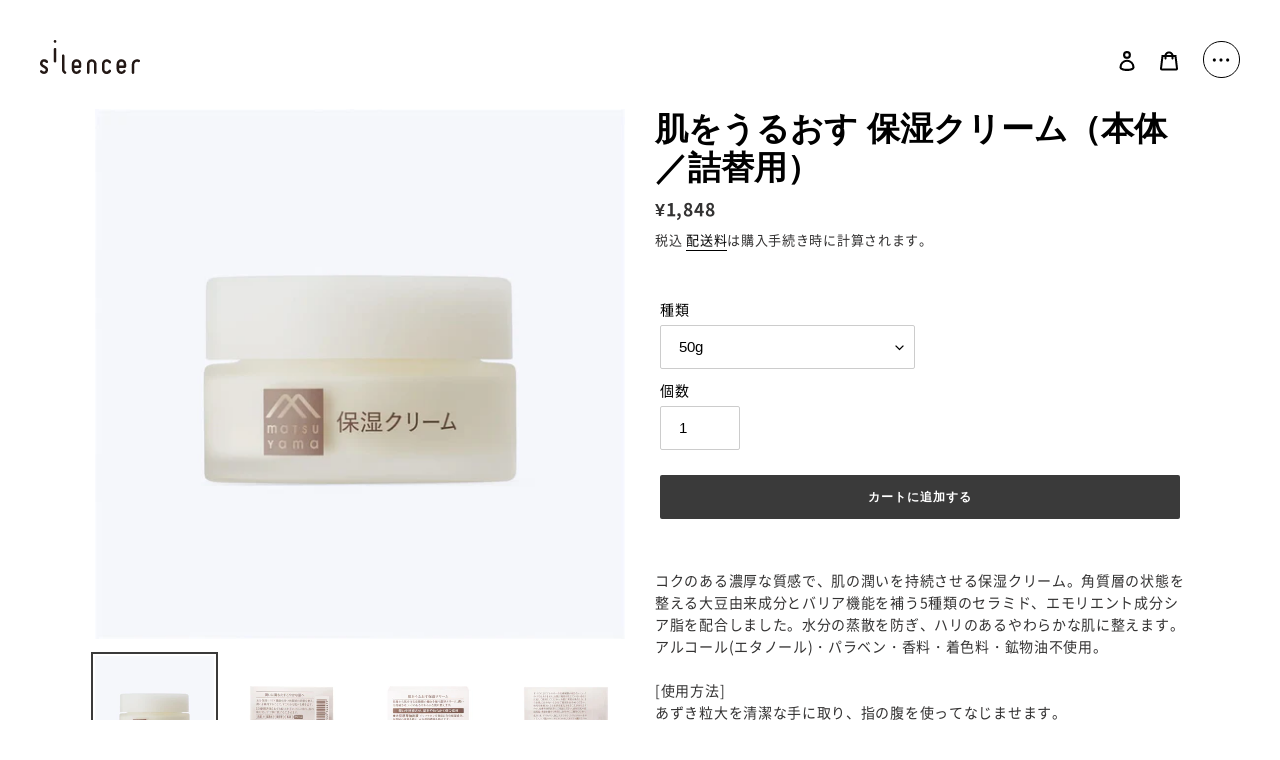

--- FILE ---
content_type: text/html; charset=utf-8
request_url: https://store.silencer.inc/products/s-my-cream
body_size: 35779
content:
<!doctype html>
<html class="no-js" lang="ja">
  <head>
    <meta charset="utf-8">
    <meta http-equiv="X-UA-Compatible" content="IE=edge,chrome=1">
    <meta name="viewport" content="width=device-width,initial-scale=1">
    <meta name="theme-color" content="#3a3a3a">
    
    <meta name="google-site-verification" content="YVRRkP3sW1YGkfO2P4YfK2Sq7gn8zBMULZCKyDCBOS8" />

    <link
      rel="preconnect"
      href="https://cdn.shopify.com"
      crossorigin
    >
    <link
      rel="preconnect"
      href="https://fonts.shopify.com"
      crossorigin
    >
    <link rel="preconnect" href="https://monorail-edge.shopifysvc.com"><link
      rel="preload"
      href="//store.silencer.inc/cdn/shop/t/10/assets/theme.css?v=178376566805216545591742889732"
      as="style"
    >
    <link
      rel="preload"
      as="font"
      href=""
      type="font/woff2"
      crossorigin
    >
    <link
      rel="preload"
      as="font"
      href=""
      type="font/woff2"
      crossorigin
    >
    <link
      rel="preload"
      as="font"
      href=""
      type="font/woff2"
      crossorigin
    >
    <link
      rel="preload"
      href="//store.silencer.inc/cdn/shop/t/10/assets/theme.js?v=65553106377743916131721272715"
      as="script"
    >
    <link
      rel="preload"
      href="//store.silencer.inc/cdn/shop/t/10/assets/lazysizes.js?v=63098554868324070131721272715"
      as="script"
    >
    <meta name="facebook-domain-verification" content="8spfbl51yzl2rlmfsiigh5s3gkpk80"><link rel="canonical" href="https://store.silencer.inc/products/s-my-cream">
    
<title>肌をうるおす 保湿クリーム（本体／詰替用）
&ndash; Silencer Inc</title><meta name="description" content="豊かな泡立ちの液体石けんをベースに、刺激の少ないアミノ酸石けんとキメの細かい泡をつくる石けん素地を配合した、石けんシャンプーです。持続性のあるクリーミーな泡が、汚れや余分な皮脂を包み込み、地肌をすっきりと洗い上げます。すすいだ後は、肌刺激の原因となる洗浄成分が残らず、髪と地肌を健やかに保ちます。シリコーン・パラベン・着色料不使用。 全成分 カリ石ケン素地［洗浄］、水［溶媒］、グリセリン［保湿］、エタノール［防腐］、石ケン素地［洗浄］、ヤシ脂肪酸アルギニン［洗浄］、トコフェロール［品質安定］、グルコン酸Na［品質安定］、イミノジコハク酸Na［品質安定］、ヒドロキシプロピルメチルセルロース［質感調整］ ※購入時にレモン株コードはご利用いただけません。"><!-- /snippets/social-meta-tags.liquid -->




<meta property="og:site_name" content="Silencer Inc">
<meta property="og:url" content="https://store.silencer.inc/products/s-my-cream">
<meta property="og:title" content="肌をうるおす 保湿クリーム（本体／詰替用）">
<meta property="og:type" content="product">
<meta property="og:description" content="豊かな泡立ちの液体石けんをベースに、刺激の少ないアミノ酸石けんとキメの細かい泡をつくる石けん素地を配合した、石けんシャンプーです。持続性のあるクリーミーな泡が、汚れや余分な皮脂を包み込み、地肌をすっきりと洗い上げます。すすいだ後は、肌刺激の原因となる洗浄成分が残らず、髪と地肌を健やかに保ちます。シリコーン・パラベン・着色料不使用。 全成分 カリ石ケン素地［洗浄］、水［溶媒］、グリセリン［保湿］、エタノール［防腐］、石ケン素地［洗浄］、ヤシ脂肪酸アルギニン［洗浄］、トコフェロール［品質安定］、グルコン酸Na［品質安定］、イミノジコハク酸Na［品質安定］、ヒドロキシプロピルメチルセルロース［質感調整］ ※購入時にレモン株コードはご利用いただけません。">

  <meta property="og:price:amount" content="1,276">
  <meta property="og:price:currency" content="JPY">

<meta property="og:image" content="http://store.silencer.inc/cdn/shop/files/Photoroom_20250311_144505_1200x1200.jpg?v=1741671971"><meta property="og:image" content="http://store.silencer.inc/cdn/shop/products/08310903_612d71b5a9649_1200x1200.jpg?v=1741671971"><meta property="og:image" content="http://store.silencer.inc/cdn/shop/products/08310902_612d71a4ad6bb_1200x1200.jpg?v=1741671971">
<meta property="og:image:secure_url" content="https://store.silencer.inc/cdn/shop/files/Photoroom_20250311_144505_1200x1200.jpg?v=1741671971"><meta property="og:image:secure_url" content="https://store.silencer.inc/cdn/shop/products/08310903_612d71b5a9649_1200x1200.jpg?v=1741671971"><meta property="og:image:secure_url" content="https://store.silencer.inc/cdn/shop/products/08310902_612d71a4ad6bb_1200x1200.jpg?v=1741671971">


<meta name="twitter:card" content="summary_large_image">
<meta name="twitter:title" content="肌をうるおす 保湿クリーム（本体／詰替用）">
<meta name="twitter:description" content="豊かな泡立ちの液体石けんをベースに、刺激の少ないアミノ酸石けんとキメの細かい泡をつくる石けん素地を配合した、石けんシャンプーです。持続性のあるクリーミーな泡が、汚れや余分な皮脂を包み込み、地肌をすっきりと洗い上げます。すすいだ後は、肌刺激の原因となる洗浄成分が残らず、髪と地肌を健やかに保ちます。シリコーン・パラベン・着色料不使用。 全成分 カリ石ケン素地［洗浄］、水［溶媒］、グリセリン［保湿］、エタノール［防腐］、石ケン素地［洗浄］、ヤシ脂肪酸アルギニン［洗浄］、トコフェロール［品質安定］、グルコン酸Na［品質安定］、イミノジコハク酸Na［品質安定］、ヒドロキシプロピルメチルセルロース［質感調整］ ※購入時にレモン株コードはご利用いただけません。">

    
<style data-shopify>
:root {
    --color-text: #3a3a3a;
    --color-text-rgb: 58, 58, 58;
    --color-body-text: #333232;
    --color-sale-text: #EA0606;
    --color-small-button-text-border: #3a3a3a;
    --color-text-field: #ffffff;
    --color-text-field-text: #000000;
    --color-text-field-text-rgb: 0, 0, 0;

    --color-btn-primary: #3a3a3a;
    --color-btn-primary-darker: #212121;
    --color-btn-primary-text: #ffffff;

    --color-blankstate: rgba(51, 50, 50, 0.35);
    --color-blankstate-border: rgba(51, 50, 50, 0.2);
    --color-blankstate-background: rgba(51, 50, 50, 0.1);

    --color-text-focus:#606060;
    --color-overlay-text-focus:#e6e6e6;
    --color-btn-primary-focus:#606060;
    --color-btn-social-focus:#d2d2d2;
    --color-small-button-text-border-focus:#606060;
    --predictive-search-focus:#f2f2f2;

    --color-body: #ffffff;
    --color-bg: #ffffff;
    --color-bg-rgb: 255, 255, 255;
    --color-bg-alt: rgba(51, 50, 50, 0.05);
    --color-bg-currency-selector: rgba(51, 50, 50, 0.2);

    --color-overlay-title-text: #ffffff;
    --color-image-overlay: #685858;
    --color-image-overlay-rgb: 104, 88, 88;--opacity-image-overlay: 0.4;--hover-overlay-opacity: 0.8;

    --color-border: #ebebeb;
    --color-border-form: #cccccc;
    --color-border-form-darker: #b3b3b3;

    --svg-select-icon: url(//store.silencer.inc/cdn/shop/t/10/assets/ico-select.svg?v=29003672709104678581721272721);
    --slick-img-url: url(//store.silencer.inc/cdn/shop/t/10/assets/ajax-loader.gif?v=41356863302472015721721272713);

    --font-weight-body--bold: 700;
    --font-weight-body--bolder: 700;

    --font-stack-header: Helvetica, Arial, sans-serif;
    --font-style-header: normal;
    --font-weight-header: 700;

    --font-stack-body: Helvetica, Arial, sans-serif;
    --font-style-body: normal;
    --font-weight-body: 400;

    --font-size-header: 26;

    --font-size-base: 15;

    --font-h1-desktop: 35;
    --font-h1-mobile: 32;
    --font-h2-desktop: 20;
    --font-h2-mobile: 18;
    --font-h3-mobile: 20;
    --font-h4-desktop: 17;
    --font-h4-mobile: 15;
    --font-h5-desktop: 15;
    --font-h5-mobile: 13;
    --font-h6-desktop: 14;
    --font-h6-mobile: 12;

    --font-mega-title-large-desktop: 65;

    --font-rich-text-large: 17;
    --font-rich-text-small: 13;

    
--color-video-bg: #f2f2f2;

    
    --global-color-image-loader-primary: rgba(58, 58, 58, 0.06);
    --global-color-image-loader-secondary: rgba(58, 58, 58, 0.12);
  }
</style>


    <style>
      *,
      ::after,
      ::before {
        box-sizing: border-box
      }
      body {
        margin: 0
      }
      body,
      html {
        background-color: var(--color-body)
      }
      body,
      button {
        font-size: calc(var(--font-size-base) * 1px);
        font-family: var(--font-stack-body);
        font-style: var(--font-style-body);
        font-weight: var(--font-weight-body);
        color: var(--color-text);
        line-height: 1.5;
      }
      body,
      button {
        -webkit-font-smoothing: antialiased;
        -webkit-text-size-adjust: 100%
      }
      .border-bottom {
        border-bottom: 1px solid var(--color-border)
      }
      .btn--link {
        background-color: transparent;
        border: 0;
        margin: 0;
        color: var(--color-text);
        text-align: left
      }
      .text-right {
        text-align: right
      }
      .icon {
        display: inline-block;
        width: 20px;
        height: 20px;
        vertical-align: middle;
        fill: currentColor
      }
      .icon__fallback-text,
      .visually-hidden {
        position: absolute !important;
        overflow: hidden;
        clip: rect(0 0 0 0);
        height: 1px;
        width: 1px;
        margin: -1px;
        padding: 0;
        border: 0
      }
      svg.icon:not(.icon--full-color) circle,
      svg.icon:not(.icon--full-color) ellipse,
      svg.icon:not(.icon--full-color) g,
      svg.icon:not(.icon--full-color) line,
      svg.icon:not(.icon--full-color) path,
      svg.icon:not(.icon--full-color) polygon,
      svg.icon:not(.icon--full-color) polyline,
      svg.icon:not(.icon--full-color) rect,
      symbol.icon:not(.icon--full-color) circle,
      symbol.icon:not(.icon--full-color) ellipse,
      symbol.icon:not(.icon--full-color) g,
      symbol.icon:not(.icon--full-color) line,
      symbol.icon:not(.icon--full-color) path,
      symbol.icon:not(.icon--full-color) polygon,
      symbol.icon:not(.icon--full-color) polyline,
      symbol.icon:not(.icon--full-color) rect {
        fill: inherit;
        stroke: inherit
      }
      li {
        list-style: none
      }
      .list--inline {
        padding: 0;
        margin: 0
      }
      .list--inline > li {
        display: inline-block;
        margin-bottom: 0;
        vertical-align: middle
      }
      a {
        color: var(--color-text);
        text-decoration: none
      }
      .h1,
      .h2,
      h1,
      h2 {
        margin: 0 0 17.5px;
        font-family: var(--font-stack-header);
        font-style: var(--font-style-header);
        font-weight: var(--font-weight-header);
        line-height: 1.2;
        overflow-wrap: break-word;
        word-wrap: break-word
      }
      .h1 a,
      .h2 a,
      h1 a,
      h2 a {
        color: inherit;
        text-decoration: none;
        font-weight: inherit
      }
      .h1,
      h1 {
        font-size: calc(((var(--font-h1-desktop))/(var(--font-size-base))) * 1em);
        text-transform: none;
        letter-spacing: 0
      }
      @media only screen and (max-width:749px) {
        .h1,
        h1 {
          font-size: 28px;
          
        }
      }
      .h2,
      h2 {
        font-size: calc(((var(--font-h2-desktop))/(var(--font-size-base))) * 1em);
        letter-spacing: 0.1em
      }
      @media only screen and (max-width:749px) {
        .h2,
        h2 {
          font-size: calc(((var(--font-h2-mobile))/(var(--font-size-base))) * 1em)
        }
      }
      p {
        color: var(--color-body-text);
        margin: 0 0 19.44444px
      }
      @media only screen and (max-width:749px) {
        p {
          font-size: calc(((var(--font-size-base) - 1)/(var(--font-size-base))) * 1em)
        }
      }
      p:last-child {
        margin-bottom: 0
      }
      @media only screen and (max-width:749px) {
        .small--hide {
          display: none !important
        }
      }
      .grid {
        list-style: none;
        margin: 0 0 0 -30px;
        padding: 0;
      }
      .grid::after {
        content: '';
        display: table;
        clear: both
      }
      @media only screen and (max-width:749px) {
        .grid {
          margin-left: -22px
        }
      }
      .grid::after {
        content: '';
        display: table;
        clear: both
      }
      .grid--no-gutters {
        margin-left: 0
      }
      .grid--no-gutters .grid__item {
        padding-left: 0
      }
      .grid--table {
        display: table;
        table-layout: fixed;
        width: 100%
      }
      .grid--table > .grid__item {
        float: none;
        display: table-cell;
        vertical-align: middle
      }
      .grid__item {
        float: left;
        padding-left: 30px;
        width: 100%
      }
      @media only screen and (max-width:749px) {
        .grid__item {
          padding-left: 22px
        }
      }
      .grid__item[class*="--push"] {
        position: relative
      }
      @media only screen and (min-width:750px) {
        .medium-up--one-quarter {
          width: 25%
        }
        .medium-up--push-one-third {
          width: 33.33%
        }
        .medium-up--one-half {
          width: 50%
        }
        .medium-up--push-one-third {
          left: 33.33%;
          position: relative
        }
      }
      .site-header {
        position: relative;
        background-color: var(--color-body)
      }
      @media only screen and (max-width:749px) {
        .site-header {
          border-bottom: 1px solid var(--color-border)
        }
      }
      @media only screen and (min-width:750px) {
        .site-header {
          padding: 0 55px
        }
        .site-header.logo--center {
          padding-top: 30px
        }
      }
      .site-header__logo {
        margin: 15px 0
      }
      .logo-align--center .site-header__logo {
        text-align: center;
        margin: 0 auto
      }
      @media only screen and (max-width:749px) {
        .logo-align--center .site-header__logo {
          text-align: left;
          margin: 15px 0
        }
      }
      @media only screen and (max-width:749px) {
        .site-header__logo {
          padding-left: 22px;
          text-align: left
        }
        .site-header__logo img {
          margin: 0
        }
      }
      .site-header__logo-link {
        display: inline-block;
        word-break: break-word
      }
      @media only screen and (min-width:750px) {
        .logo-align--center .site-header__logo-link {
          margin: 0 auto
        }
      }
      .site-header__logo-image {
        display: block
      }
      @media only screen and (min-width:750px) {
        .site-header__logo-image {
          margin: 0 auto
        }
      }
      .site-header__logo-image img {
        width: 100%
      }
      .site-header__logo-image--centered img {
        margin: 0 auto
      }
      .site-header__logo img {
        display: block
      }
      .site-header__icons {
        position: relative;
        white-space: nowrap
      }
      @media only screen and (max-width:749px) {
        .site-header__icons {
          width: auto;
          padding-right: 13px
        }
        .site-header__icons .btn--link,
        .site-header__icons .site-header__cart {
          font-size: calc(((var(--font-size-base))/(var(--font-size-base))) * 1em)
        }
      }
      .site-header__icons-wrapper {
        position: relative;
        display: -webkit-flex;
        display: -ms-flexbox;
        display: flex;
        width: 100%;
        -ms-flex-align: center;
        -webkit-align-items: center;
        -moz-align-items: center;
        -ms-align-items: center;
        -o-align-items: center;
        align-items: center;
        -webkit-justify-content: flex-end;
        -ms-justify-content: flex-end;
        justify-content: flex-end
      }
      .site-header__account,
      .site-header__cart,
      .site-header__search {
        position: relative
      }
      .site-header__search.site-header__icon {
        display: none
      }
      @media only screen and (min-width:1400px) {
        .site-header__search.site-header__icon {
          display: block
        }
      }
      .site-header__search-toggle {
        display: block
      }
      @media only screen and (min-width:750px) {
        .site-header__account,
        .site-header__cart {
          padding: 10px 11px
        }
      }
      .site-header__cart-title,
      .site-header__search-title {
        position: absolute !important;
        overflow: hidden;
        clip: rect(0 0 0 0);
        height: 1px;
        width: 1px;
        margin: -1px;
        padding: 0;
        border: 0;
        display: block;
        vertical-align: middle
      }
      .site-header__cart-title {
        margin-right: 3px
      }
      .site-header__cart-count {
        display: flex;
        align-items: center;
        justify-content: center;
        position: absolute;
        right: 0.4rem;
        top: 0.2rem;
        font-weight: 700;
        background-color: var(--color-btn-primary);
        color: var(--color-btn-primary-text);
        border-radius: 50%;
        min-width: 1em;
        height: 1em
      }
      .site-header__cart-count span {
        font-family: HelveticaNeue, "Helvetica Neue", Helvetica, Arial, sans-serif;
        font-size: calc(11em / 16);
        line-height: 1
      }
      @media only screen and (max-width:749px) {
        .site-header__cart-count {
          top: calc(7em / 16);
          right: 0;
          border-radius: 50%;
          min-width: calc(19em / 16);
          height: calc(19em / 16)
        }
      }
      @media only screen and (max-width:749px) {
        .site-header__cart-count span {
          padding: 0.25em calc(6em / 16);
          font-size: 12px
        }
      }
      .site-header__menu {
        display: none
      }
      @media only screen and (max-width:749px) {
        .site-header__icon {
          display: inline-block;
          vertical-align: middle;
          padding: 10px 11px;
          margin: 0
        }
      }
      @media only screen and (min-width:750px) {
        .site-header__icon .icon-search {
          margin-right: 3px
        }
      }
      .announcement-bar {
        z-index: 10;
        position: relative;
        text-align: center;
        border-bottom: 1px solid transparent;
        padding: 2px
      }
      .announcement-bar__link {
        display: block
      }
      .announcement-bar__message {
        display: block;
        padding: 11px 22px;
        font-size: calc(((16)/(var(--font-size-base))) * 1em);
        font-weight: var(--font-weight-header)
      }
      @media only screen and (min-width:750px) {
        .announcement-bar__message {
          padding-left: 55px;
          padding-right: 55px
        }
      }
      .site-nav {
        position: relative;
        padding: 0;
        text-align: center;
        margin: 25px 0
      }
      .site-nav a {
        padding: 3px 10px
      }
      .site-nav__link {
        display: block;
        white-space: nowrap
      }
      .site-nav--centered .site-nav__link {
        padding-top: 0
      }
      .site-nav__link .icon-chevron-down {
        width: calc(8em / 16);
        height: calc(8em / 16);
        margin-left: 0.5rem
      }
      .site-nav__label {
        border-bottom: 1px solid transparent
      }
      .site-nav__link--active .site-nav__label {
        border-bottom-color: var(--color-text)
      }
      .site-nav__link--button {
        border: none;
        background-color: transparent;
        padding: 3px 10px
      }
      .site-header__mobile-nav {
        z-index: 11;
        position: relative;
        background-color: var(--color-body)
      }
      @media only screen and (max-width:749px) {
        .site-header__mobile-nav {
          display: -webkit-flex;
          display: -ms-flexbox;
          display: flex;
          width: 100%;
          -ms-flex-align: center;
          -webkit-align-items: center;
          -moz-align-items: center;
          -ms-align-items: center;
          -o-align-items: center;
          align-items: center
        }
      }
      .mobile-nav--open .icon-close {
        display: none
      }
      .main-content {
        opacity: 0
      }
      .main-content .shopify-section {
        display: none
      }
      .main-content .shopify-section:first-child {
        display: block
      }
      .critical-hidden {
        display: none
      }
    </style>

    <script>
      window.performance.mark('debut:theme_stylesheet_loaded.start');

      function onLoadStylesheet() {
        performance.mark('debut:theme_stylesheet_loaded.end');
        performance.measure(
          'debut:theme_stylesheet_loaded',
          'debut:theme_stylesheet_loaded.start',
          'debut:theme_stylesheet_loaded.end'
        );

        var url = "//store.silencer.inc/cdn/shop/t/10/assets/theme.css?v=178376566805216545591742889732";
        var link = document.querySelector('link[href="' + url + '"]');
        link.loaded = true;
        link.dispatchEvent(new Event('load'));
      }
    </script>

    <link
      rel="stylesheet"
      href="//store.silencer.inc/cdn/shop/t/10/assets/theme.css?v=178376566805216545591742889732"
      type="text/css"
      media="print"
      onload="this.media='all';onLoadStylesheet()"
    >
    <script src="//code.jquery.com/jquery-3.3.1.js" type="text/javascript"></script>

    <link
      rel="stylesheet"
      href="//store.silencer.inc/cdn/shop/t/10/assets/add.css?v=23049324708735648801742889732"
      type="text/css"
      media="print"
      onload="this.media='all';onLoadStylesheet()"
    >

    <script src="//store.silencer.inc/cdn/shop/t/10/assets/add.js?v=67793688143933959681723281014"></script>

    <style>
      
      
      
      
      
      
    </style>

    <script>
      var theme = {
        breakpoints: {
          medium: 750,
          large: 990,
          widescreen: 1400
        },
        strings: {
          addToCart: "カートに追加する",
          soldOut: "売り切れ",
          unavailable: "お取り扱いできません",
          regularPrice: "通常価格",
          salePrice: "販売価格",
          sale: "セール",
          fromLowestPrice: "[price]〜",
          vendor: "販売元",
          showMore: "さらに表示する",
          showLess: "表示を減らす",
          searchFor: "検索する",
          addressError: "住所を調べる際にエラーが発生しました",
          addressNoResults: "その住所は見つかりませんでした",
          addressQueryLimit: "Google APIの使用量の制限を超えました。\u003ca href=\"https:\/\/developers.google.com\/maps\/premium\/usage-limits\"\u003eプレミアムプラン\u003c\/a\u003eへのアップグレードをご検討ください。",
          authError: "あなたのGoogle Mapsのアカウント認証で問題が発生しました。",
          newWindow: "新しいウィンドウで開く",
          external: "外部のウェブサイトに移動します。",
          newWindowExternal: "外部のウェブサイトを新しいウィンドウで開く",
          removeLabel: "[product] を削除する",
          update: "アップデート",
          quantity: "数量",
          discountedTotal: "ディスカウント合計",
          regularTotal: "通常合計",
          priceColumn: "ディスカウントの詳細については価格列を参照してください。",
          quantityMinimumMessage: "数量は1以上でなければなりません",
          cartError: "お客様のカートをアップデートするときにエラーが発生しました。再度お試しください。",
          removedItemMessage: "カートから \u003cspan class=\"cart__removed-product-details\"\u003e([quantity]) 個の[link]\u003c\/span\u003eが消去されました。",
          unitPrice: "単価",
          unitPriceSeparator: "あたり",
          oneCartCount: "1個のアイテム",
          otherCartCount: "[count]個のアイテム",
          quantityLabel: "数量: [count]",
          products: "商品",
          loading: "読み込んでいます",
          number_of_results: "[result_number]\/[results_count]",
          number_of_results_found: "[results_count]件の結果が見つかりました",
          one_result_found: "1件の結果が見つかりました"
        },
        moneyFormat: "¥{{amount_no_decimals}}",
        moneyFormatWithCurrency: "¥{{amount_no_decimals}} ",
        settings: {
          predictiveSearchEnabled: true,
          predictiveSearchShowPrice: false,
          predictiveSearchShowVendor: false
        },
        stylesheet: "//store.silencer.inc/cdn/shop/t/10/assets/theme.css?v=178376566805216545591742889732"
      }

      document.documentElement.className = document.documentElement.className.replace('no-js', 'js');
    </script><script src="//store.silencer.inc/cdn/shop/t/10/assets/theme.js?v=65553106377743916131721272715" defer="defer"></script>
    <script src="//store.silencer.inc/cdn/shop/t/10/assets/lazysizes.js?v=63098554868324070131721272715" async="async"></script>

    <script type="text/javascript">
      if (window.MSInputMethodContext && document.documentMode) {
        var scripts = document.getElementsByTagName('script')[0];
        var polyfill = document.createElement('script');
        polyfill.defer = true;
        polyfill.src = "//store.silencer.inc/cdn/shop/t/10/assets/ie11CustomProperties.min.js?v=146208399201472936201721272713";
        scripts.parentNode.insertBefore(polyfill, scripts);
      }
    </script>

    <link rel="stylesheet" href="//store.silencer.inc/cdn/shop/t/10/assets/custom.css?v=165419887440981858991744857990">
    <script src="//store.silencer.inc/cdn/shop/t/10/assets/custom.js?v=80289628575123383101744857977" defer="defer"></script>

    <script>window.performance && window.performance.mark && window.performance.mark('shopify.content_for_header.start');</script><meta name="facebook-domain-verification" content="gtr83hxkuraxpckeymf4n9vejwjutd">
<meta id="shopify-digital-wallet" name="shopify-digital-wallet" content="/51507953827/digital_wallets/dialog">
<meta name="shopify-checkout-api-token" content="82af30f9326395f3544726ff2749062e">
<link rel="alternate" type="application/json+oembed" href="https://store.silencer.inc/products/s-my-cream.oembed">
<script async="async" src="/checkouts/internal/preloads.js?locale=ja-JP"></script>
<link rel="preconnect" href="https://shop.app" crossorigin="anonymous">
<script async="async" src="https://shop.app/checkouts/internal/preloads.js?locale=ja-JP&shop_id=51507953827" crossorigin="anonymous"></script>
<script id="shopify-features" type="application/json">{"accessToken":"82af30f9326395f3544726ff2749062e","betas":["rich-media-storefront-analytics"],"domain":"store.silencer.inc","predictiveSearch":false,"shopId":51507953827,"locale":"ja"}</script>
<script>var Shopify = Shopify || {};
Shopify.shop = "silencer-inc.myshopify.com";
Shopify.locale = "ja";
Shopify.currency = {"active":"JPY","rate":"1.0"};
Shopify.country = "JP";
Shopify.theme = {"name":"shopify-silencer\/main","id":139217731747,"schema_name":"Silencer","schema_version":"1.0.13","theme_store_id":null,"role":"main"};
Shopify.theme.handle = "null";
Shopify.theme.style = {"id":null,"handle":null};
Shopify.cdnHost = "store.silencer.inc/cdn";
Shopify.routes = Shopify.routes || {};
Shopify.routes.root = "/";</script>
<script type="module">!function(o){(o.Shopify=o.Shopify||{}).modules=!0}(window);</script>
<script>!function(o){function n(){var o=[];function n(){o.push(Array.prototype.slice.apply(arguments))}return n.q=o,n}var t=o.Shopify=o.Shopify||{};t.loadFeatures=n(),t.autoloadFeatures=n()}(window);</script>
<script>
  window.ShopifyPay = window.ShopifyPay || {};
  window.ShopifyPay.apiHost = "shop.app\/pay";
  window.ShopifyPay.redirectState = null;
</script>
<script id="shop-js-analytics" type="application/json">{"pageType":"product"}</script>
<script defer="defer" async type="module" src="//store.silencer.inc/cdn/shopifycloud/shop-js/modules/v2/client.init-shop-cart-sync_CSE-8ASR.ja.esm.js"></script>
<script defer="defer" async type="module" src="//store.silencer.inc/cdn/shopifycloud/shop-js/modules/v2/chunk.common_DDD8GOhs.esm.js"></script>
<script defer="defer" async type="module" src="//store.silencer.inc/cdn/shopifycloud/shop-js/modules/v2/chunk.modal_B6JNj9sU.esm.js"></script>
<script type="module">
  await import("//store.silencer.inc/cdn/shopifycloud/shop-js/modules/v2/client.init-shop-cart-sync_CSE-8ASR.ja.esm.js");
await import("//store.silencer.inc/cdn/shopifycloud/shop-js/modules/v2/chunk.common_DDD8GOhs.esm.js");
await import("//store.silencer.inc/cdn/shopifycloud/shop-js/modules/v2/chunk.modal_B6JNj9sU.esm.js");

  window.Shopify.SignInWithShop?.initShopCartSync?.({"fedCMEnabled":true,"windoidEnabled":true});

</script>
<script>
  window.Shopify = window.Shopify || {};
  if (!window.Shopify.featureAssets) window.Shopify.featureAssets = {};
  window.Shopify.featureAssets['shop-js'] = {"shop-cart-sync":["modules/v2/client.shop-cart-sync_BCoLmxl3.ja.esm.js","modules/v2/chunk.common_DDD8GOhs.esm.js","modules/v2/chunk.modal_B6JNj9sU.esm.js"],"init-fed-cm":["modules/v2/client.init-fed-cm_BUzkuSqB.ja.esm.js","modules/v2/chunk.common_DDD8GOhs.esm.js","modules/v2/chunk.modal_B6JNj9sU.esm.js"],"init-shop-email-lookup-coordinator":["modules/v2/client.init-shop-email-lookup-coordinator_BW32axq4.ja.esm.js","modules/v2/chunk.common_DDD8GOhs.esm.js","modules/v2/chunk.modal_B6JNj9sU.esm.js"],"init-windoid":["modules/v2/client.init-windoid_BvNGLRkF.ja.esm.js","modules/v2/chunk.common_DDD8GOhs.esm.js","modules/v2/chunk.modal_B6JNj9sU.esm.js"],"shop-button":["modules/v2/client.shop-button_CH0XKSrs.ja.esm.js","modules/v2/chunk.common_DDD8GOhs.esm.js","modules/v2/chunk.modal_B6JNj9sU.esm.js"],"shop-cash-offers":["modules/v2/client.shop-cash-offers_DjoQtMHe.ja.esm.js","modules/v2/chunk.common_DDD8GOhs.esm.js","modules/v2/chunk.modal_B6JNj9sU.esm.js"],"shop-toast-manager":["modules/v2/client.shop-toast-manager_B8NLGr5M.ja.esm.js","modules/v2/chunk.common_DDD8GOhs.esm.js","modules/v2/chunk.modal_B6JNj9sU.esm.js"],"init-shop-cart-sync":["modules/v2/client.init-shop-cart-sync_CSE-8ASR.ja.esm.js","modules/v2/chunk.common_DDD8GOhs.esm.js","modules/v2/chunk.modal_B6JNj9sU.esm.js"],"init-customer-accounts-sign-up":["modules/v2/client.init-customer-accounts-sign-up_C-LwrDE-.ja.esm.js","modules/v2/client.shop-login-button_D0X6bVTm.ja.esm.js","modules/v2/chunk.common_DDD8GOhs.esm.js","modules/v2/chunk.modal_B6JNj9sU.esm.js"],"pay-button":["modules/v2/client.pay-button_imCDqct4.ja.esm.js","modules/v2/chunk.common_DDD8GOhs.esm.js","modules/v2/chunk.modal_B6JNj9sU.esm.js"],"init-customer-accounts":["modules/v2/client.init-customer-accounts_CxIJyI-K.ja.esm.js","modules/v2/client.shop-login-button_D0X6bVTm.ja.esm.js","modules/v2/chunk.common_DDD8GOhs.esm.js","modules/v2/chunk.modal_B6JNj9sU.esm.js"],"avatar":["modules/v2/client.avatar_BTnouDA3.ja.esm.js"],"init-shop-for-new-customer-accounts":["modules/v2/client.init-shop-for-new-customer-accounts_DRBL7B82.ja.esm.js","modules/v2/client.shop-login-button_D0X6bVTm.ja.esm.js","modules/v2/chunk.common_DDD8GOhs.esm.js","modules/v2/chunk.modal_B6JNj9sU.esm.js"],"shop-follow-button":["modules/v2/client.shop-follow-button_D610YzXR.ja.esm.js","modules/v2/chunk.common_DDD8GOhs.esm.js","modules/v2/chunk.modal_B6JNj9sU.esm.js"],"checkout-modal":["modules/v2/client.checkout-modal_NhzDspE5.ja.esm.js","modules/v2/chunk.common_DDD8GOhs.esm.js","modules/v2/chunk.modal_B6JNj9sU.esm.js"],"shop-login-button":["modules/v2/client.shop-login-button_D0X6bVTm.ja.esm.js","modules/v2/chunk.common_DDD8GOhs.esm.js","modules/v2/chunk.modal_B6JNj9sU.esm.js"],"lead-capture":["modules/v2/client.lead-capture_pLpCOlEn.ja.esm.js","modules/v2/chunk.common_DDD8GOhs.esm.js","modules/v2/chunk.modal_B6JNj9sU.esm.js"],"shop-login":["modules/v2/client.shop-login_DiHM-Diw.ja.esm.js","modules/v2/chunk.common_DDD8GOhs.esm.js","modules/v2/chunk.modal_B6JNj9sU.esm.js"],"payment-terms":["modules/v2/client.payment-terms_BdLTgEH_.ja.esm.js","modules/v2/chunk.common_DDD8GOhs.esm.js","modules/v2/chunk.modal_B6JNj9sU.esm.js"]};
</script>
<script>(function() {
  var isLoaded = false;
  function asyncLoad() {
    if (isLoaded) return;
    isLoaded = true;
    var urls = ["https:\/\/documents-app.mixlogue.jp\/scripts\/ue87f9sf8e7rd.min.js?shop=silencer-inc.myshopify.com","https:\/\/documents-app.mixlogue.jp\/scripts\/reorder.js?shop=silencer-inc.myshopify.com"];
    for (var i = 0; i < urls.length; i++) {
      var s = document.createElement('script');
      s.type = 'text/javascript';
      s.async = true;
      s.src = urls[i];
      var x = document.getElementsByTagName('script')[0];
      x.parentNode.insertBefore(s, x);
    }
  };
  if(window.attachEvent) {
    window.attachEvent('onload', asyncLoad);
  } else {
    window.addEventListener('load', asyncLoad, false);
  }
})();</script>
<script id="__st">var __st={"a":51507953827,"offset":32400,"reqid":"34d417f8-aa16-4810-98f4-a4c40170e9ba-1770051461","pageurl":"store.silencer.inc\/products\/s-my-cream","u":"7cb581e0ee00","p":"product","rtyp":"product","rid":7388593455267};</script>
<script>window.ShopifyPaypalV4VisibilityTracking = true;</script>
<script id="captcha-bootstrap">!function(){'use strict';const t='contact',e='account',n='new_comment',o=[[t,t],['blogs',n],['comments',n],[t,'customer']],c=[[e,'customer_login'],[e,'guest_login'],[e,'recover_customer_password'],[e,'create_customer']],r=t=>t.map((([t,e])=>`form[action*='/${t}']:not([data-nocaptcha='true']) input[name='form_type'][value='${e}']`)).join(','),a=t=>()=>t?[...document.querySelectorAll(t)].map((t=>t.form)):[];function s(){const t=[...o],e=r(t);return a(e)}const i='password',u='form_key',d=['recaptcha-v3-token','g-recaptcha-response','h-captcha-response',i],f=()=>{try{return window.sessionStorage}catch{return}},m='__shopify_v',_=t=>t.elements[u];function p(t,e,n=!1){try{const o=window.sessionStorage,c=JSON.parse(o.getItem(e)),{data:r}=function(t){const{data:e,action:n}=t;return t[m]||n?{data:e,action:n}:{data:t,action:n}}(c);for(const[e,n]of Object.entries(r))t.elements[e]&&(t.elements[e].value=n);n&&o.removeItem(e)}catch(o){console.error('form repopulation failed',{error:o})}}const l='form_type',E='cptcha';function T(t){t.dataset[E]=!0}const w=window,h=w.document,L='Shopify',v='ce_forms',y='captcha';let A=!1;((t,e)=>{const n=(g='f06e6c50-85a8-45c8-87d0-21a2b65856fe',I='https://cdn.shopify.com/shopifycloud/storefront-forms-hcaptcha/ce_storefront_forms_captcha_hcaptcha.v1.5.2.iife.js',D={infoText:'hCaptchaによる保護',privacyText:'プライバシー',termsText:'利用規約'},(t,e,n)=>{const o=w[L][v],c=o.bindForm;if(c)return c(t,g,e,D).then(n);var r;o.q.push([[t,g,e,D],n]),r=I,A||(h.body.append(Object.assign(h.createElement('script'),{id:'captcha-provider',async:!0,src:r})),A=!0)});var g,I,D;w[L]=w[L]||{},w[L][v]=w[L][v]||{},w[L][v].q=[],w[L][y]=w[L][y]||{},w[L][y].protect=function(t,e){n(t,void 0,e),T(t)},Object.freeze(w[L][y]),function(t,e,n,w,h,L){const[v,y,A,g]=function(t,e,n){const i=e?o:[],u=t?c:[],d=[...i,...u],f=r(d),m=r(i),_=r(d.filter((([t,e])=>n.includes(e))));return[a(f),a(m),a(_),s()]}(w,h,L),I=t=>{const e=t.target;return e instanceof HTMLFormElement?e:e&&e.form},D=t=>v().includes(t);t.addEventListener('submit',(t=>{const e=I(t);if(!e)return;const n=D(e)&&!e.dataset.hcaptchaBound&&!e.dataset.recaptchaBound,o=_(e),c=g().includes(e)&&(!o||!o.value);(n||c)&&t.preventDefault(),c&&!n&&(function(t){try{if(!f())return;!function(t){const e=f();if(!e)return;const n=_(t);if(!n)return;const o=n.value;o&&e.removeItem(o)}(t);const e=Array.from(Array(32),(()=>Math.random().toString(36)[2])).join('');!function(t,e){_(t)||t.append(Object.assign(document.createElement('input'),{type:'hidden',name:u})),t.elements[u].value=e}(t,e),function(t,e){const n=f();if(!n)return;const o=[...t.querySelectorAll(`input[type='${i}']`)].map((({name:t})=>t)),c=[...d,...o],r={};for(const[a,s]of new FormData(t).entries())c.includes(a)||(r[a]=s);n.setItem(e,JSON.stringify({[m]:1,action:t.action,data:r}))}(t,e)}catch(e){console.error('failed to persist form',e)}}(e),e.submit())}));const S=(t,e)=>{t&&!t.dataset[E]&&(n(t,e.some((e=>e===t))),T(t))};for(const o of['focusin','change'])t.addEventListener(o,(t=>{const e=I(t);D(e)&&S(e,y())}));const B=e.get('form_key'),M=e.get(l),P=B&&M;t.addEventListener('DOMContentLoaded',(()=>{const t=y();if(P)for(const e of t)e.elements[l].value===M&&p(e,B);[...new Set([...A(),...v().filter((t=>'true'===t.dataset.shopifyCaptcha))])].forEach((e=>S(e,t)))}))}(h,new URLSearchParams(w.location.search),n,t,e,['guest_login'])})(!0,!0)}();</script>
<script integrity="sha256-4kQ18oKyAcykRKYeNunJcIwy7WH5gtpwJnB7kiuLZ1E=" data-source-attribution="shopify.loadfeatures" defer="defer" src="//store.silencer.inc/cdn/shopifycloud/storefront/assets/storefront/load_feature-a0a9edcb.js" crossorigin="anonymous"></script>
<script crossorigin="anonymous" defer="defer" src="//store.silencer.inc/cdn/shopifycloud/storefront/assets/shopify_pay/storefront-65b4c6d7.js?v=20250812"></script>
<script data-source-attribution="shopify.dynamic_checkout.dynamic.init">var Shopify=Shopify||{};Shopify.PaymentButton=Shopify.PaymentButton||{isStorefrontPortableWallets:!0,init:function(){window.Shopify.PaymentButton.init=function(){};var t=document.createElement("script");t.src="https://store.silencer.inc/cdn/shopifycloud/portable-wallets/latest/portable-wallets.ja.js",t.type="module",document.head.appendChild(t)}};
</script>
<script data-source-attribution="shopify.dynamic_checkout.buyer_consent">
  function portableWalletsHideBuyerConsent(e){var t=document.getElementById("shopify-buyer-consent"),n=document.getElementById("shopify-subscription-policy-button");t&&n&&(t.classList.add("hidden"),t.setAttribute("aria-hidden","true"),n.removeEventListener("click",e))}function portableWalletsShowBuyerConsent(e){var t=document.getElementById("shopify-buyer-consent"),n=document.getElementById("shopify-subscription-policy-button");t&&n&&(t.classList.remove("hidden"),t.removeAttribute("aria-hidden"),n.addEventListener("click",e))}window.Shopify?.PaymentButton&&(window.Shopify.PaymentButton.hideBuyerConsent=portableWalletsHideBuyerConsent,window.Shopify.PaymentButton.showBuyerConsent=portableWalletsShowBuyerConsent);
</script>
<script data-source-attribution="shopify.dynamic_checkout.cart.bootstrap">document.addEventListener("DOMContentLoaded",(function(){function t(){return document.querySelector("shopify-accelerated-checkout-cart, shopify-accelerated-checkout")}if(t())Shopify.PaymentButton.init();else{new MutationObserver((function(e,n){t()&&(Shopify.PaymentButton.init(),n.disconnect())})).observe(document.body,{childList:!0,subtree:!0})}}));
</script>
<link id="shopify-accelerated-checkout-styles" rel="stylesheet" media="screen" href="https://store.silencer.inc/cdn/shopifycloud/portable-wallets/latest/accelerated-checkout-backwards-compat.css" crossorigin="anonymous">
<style id="shopify-accelerated-checkout-cart">
        #shopify-buyer-consent {
  margin-top: 1em;
  display: inline-block;
  width: 100%;
}

#shopify-buyer-consent.hidden {
  display: none;
}

#shopify-subscription-policy-button {
  background: none;
  border: none;
  padding: 0;
  text-decoration: underline;
  font-size: inherit;
  cursor: pointer;
}

#shopify-subscription-policy-button::before {
  box-shadow: none;
}

      </style>

<script>window.performance && window.performance.mark && window.performance.mark('shopify.content_for_header.end');</script>
    <script src="//store.silencer.inc/cdn/shop/t/10/assets/bsub.js?v=158520562351594542841721272713" type="text/javascript"></script>
<script>
    // empty script tag to work around a platform issue where attributes of first script in file are scrubbed
</script>

<script id="bold-subscriptions-script" type="text/javascript">
    window.BOLD = window.BOLD || {};
    window.BOLD.subscriptions = window.BOLD.subscriptions || {};
    window.BOLD.subscriptions.classes = window.BOLD.subscriptions.classes || {};
    window.BOLD.subscriptions.patches = window.BOLD.subscriptions.patches || {};
    window.BOLD.subscriptions.patches.maxCheckoutRetries = window.BOLD.subscriptions.patches.maxCheckoutRetries || 200;
    window.BOLD.subscriptions.patches.currentCheckoutRetries = window.BOLD.subscriptions.patches.currentCheckoutRetries || 0;
    window.BOLD.subscriptions.patches.maxCashierPatchAttempts = window.BOLD.subscriptions.patches.maxCashierPatchAttempts || 200;
    window.BOLD.subscriptions.patches.currentCashierPatchAttempts = window.BOLD.subscriptions.patches.currentCashierPatchAttempts || 0;
    window.BOLD.subscriptions.config = window.BOLD.subscriptions.config || {};
    window.BOLD.subscriptions.config.platform = 'shopify';
    window.BOLD.subscriptions.config.shopDomain = 'silencer-inc.myshopify.com';
    window.BOLD.subscriptions.config.customDomain = 'store.silencer.inc';
    window.BOLD.subscriptions.config.shopIdentifier = '51507953827';
        window.BOLD.subscriptions.config.appUrl = 'https://sub.boldapps.net';
    window.BOLD.subscriptions.config.currencyCode = 'JPY';
    window.BOLD.subscriptions.config.checkoutType = 'shopify';
    window.BOLD.subscriptions.config.currencyFormat = "\u00a5\u0026#123;\u0026#123;amount_no_decimals}}";
    window.BOLD.subscriptions.config.shopCurrencies = [{"id":3097,"currency":"JPY","currency_format":"\u0026#165;\u0026#123;\u0026#123;amount_no_decimals}}","created_at":"2021-07-27 02:14:03","updated_at":"2021-07-27 02:14:03"}];
    window.BOLD.subscriptions.config.shopSettings = {"allow_msp_cancellation":true,"allow_msp_prepaid_renewal":true,"customer_can_pause_subscription":true,"customer_can_change_next_order_date":true,"customer_can_change_order_frequency":true,"customer_can_create_an_additional_order":true,"customer_can_add_products_to_existing_subscriptions":false,"show_currency_code":true,"stored_payment_method_policy":"required"};

    // TODO: Remove the isset with BS2-4659_improve_large_group_selection
            window.BOLD.subscriptions.config.cashierPluginOnlyMode = window.BOLD.subscriptions.config.cashierPluginOnlyMode || false;
    if (window.BOLD.subscriptions.config.waitForCheckoutLoader === undefined) {
        window.BOLD.subscriptions.config.waitForCheckoutLoader = true;
    }

    window.BOLD.subscriptions.config.addToCartFormSelectors = window.BOLD.subscriptions.config.addToCartFormSelectors || [];
    window.BOLD.subscriptions.config.addToCartButtonSelectors = window.BOLD.subscriptions.config.addToCartButtonSelectors || [];
    window.BOLD.subscriptions.config.widgetInsertBeforeSelectors = window.BOLD.subscriptions.config.widgetInsertBeforeSelectors || [];
    window.BOLD.subscriptions.config.quickAddToCartButtonSelectors = window.BOLD.subscriptions.config.quickAddToCartButtonSelectors || [];
    window.BOLD.subscriptions.config.cartElementSelectors = window.BOLD.subscriptions.config.cartElementSelectors || [];
    window.BOLD.subscriptions.config.cartTotalElementSelectors = window.BOLD.subscriptions.config.cartTotalElementSelectors || [];
    window.BOLD.subscriptions.config.lineItemSelectors = window.BOLD.subscriptions.config.lineItemSelectors || [];
    window.BOLD.subscriptions.config.lineItemNameSelectors = window.BOLD.subscriptions.config.lineItemNameSelectors || [];
    window.BOLD.subscriptions.config.checkoutButtonSelectors = window.BOLD.subscriptions.config.checkoutButtonSelectors || [];

    window.BOLD.subscriptions.config.featureFlags = window.BOLD.subscriptions.config.featureFlags || ["BS2-4293-skip-tx-fee-eq-zero","SUB-693-Add-Recurring-Product-to-Sub-Group","SUB-1621-timeout-login-banner","SUB-1616-POST-line-items-set-discount-by-sub-group"];
    window.BOLD.subscriptions.config.subscriptionProcessingFrequency = '60';
    window.BOLD.subscriptions.config.requireMSPInitialLoadingMessage = true;
    window.BOLD.subscriptions.data = window.BOLD.subscriptions.data || {};

    // Interval text markup template
    window.BOLD.subscriptions.config.lineItemPropertyListSelectors = window.BOLD.subscriptions.config.lineItemPropertyListSelectors || [];
    window.BOLD.subscriptions.config.lineItemPropertyListSelectors.push('dl.definitionList');
    window.BOLD.subscriptions.config.lineItemPropertyListTemplate = window.BOLD.subscriptions.config.lineItemPropertyListTemplate || '<dl class="definitionList"></dl>';
    window.BOLD.subscriptions.config.lineItemPropertyTemplate = window.BOLD.subscriptions.config.lineItemPropertyTemplate || '<dt class="definitionList-key">\:</dt><dd class="definitionList-value">\</dd>';

    // Discount text markup template
    window.BOLD.subscriptions.config.discountItemTemplate = window.BOLD.subscriptions.config.discountItemTemplate || '<div class="bold-subscriptions-discount"><div class="bold-subscriptions-discount__details">\</div><div class="bold-subscriptions-discount__total">\</div></div>';


    // Constants in XMLHttpRequest are not reliable, so we will create our own
    // reference: https://developer.mozilla.org/en-US/docs/Web/API/XMLHttpRequest/readyState
    window.BOLD.subscriptions.config.XMLHttpRequest = {
        UNSENT:0,            // Client has been created. open() not called yet.
        OPENED: 1,           // open() has been called.
        HEADERS_RECEIVED: 2, // send() has been called, and headers and status are available.
        LOADING: 3,          // Downloading; responseText holds partial data.
        DONE: 4              // The operation is complete.
    };

    window.BOLD.subscriptions.config.assetBaseUrl = 'https://sub.boldapps.net';
    if (window.localStorage && window.localStorage.getItem('boldSubscriptionsAssetBaseUrl')) {
        window.BOLD.subscriptions.config.assetBaseUrl = window.localStorage.getItem('boldSubscriptionsAssetBaseUrl')
    }

    window.BOLD.subscriptions.data.subscriptionGroups = [];
    if (localStorage && localStorage.getItem('boldSubscriptionsSubscriptionGroups')) {
        window.BOLD.subscriptions.data.subscriptionGroups = JSON.parse(localStorage.getItem('boldSubscriptionsSubscriptionGroups'));
    } else {
        window.BOLD.subscriptions.data.subscriptionGroups = [{"id":5430,"billing_rules":[{"id":10347,"subscription_group_id":5430,"interval_name":"\u6bce\u6708\u5b9a\u671f\u4fbf","billing_rule":"FREQ=MONTHLY","custom_billing_rule":""},{"id":48360,"subscription_group_id":5430,"interval_name":"\u5b9a\u671f\u4fbf(2\u30f6\u6708\u6bce)","billing_rule":"FREQ=MONTHLY;INTERVAL=2","custom_billing_rule":""}],"is_subscription_only":false,"allow_prepaid":false,"is_prepaid_only":false,"should_continue_prepaid":true,"continue_prepaid_type":"as_prepaid","prepaid_durations":[{"id":5359,"subscription_group_id":5430,"total_duration":1,"discount_type":"percentage","discount_value":0}],"selection_options":[{"platform_entity_id":"5905449124003"}],"discount_type":"fixed","percent_discount":0,"fixed_discount":43200,"can_add_to_cart":true},{"id":17535,"billing_rules":[{"id":36916,"subscription_group_id":17535,"interval_name":"\u6bce\u6708\u5b9a\u671f\u4fbf","billing_rule":"FREQ=MONTHLY","custom_billing_rule":""},{"id":48361,"subscription_group_id":17535,"interval_name":"\u5b9a\u671f\u4fbf(2\u30f6\u6708\u6bce)","billing_rule":"FREQ=MONTHLY;INTERVAL=2","custom_billing_rule":""}],"is_subscription_only":false,"allow_prepaid":false,"is_prepaid_only":false,"should_continue_prepaid":true,"continue_prepaid_type":"as_prepaid","prepaid_durations":[{"id":17366,"subscription_group_id":17535,"total_duration":1,"discount_type":"percentage","discount_value":0}],"selection_options":[{"platform_entity_id":"7054261747875"},{"platform_entity_id":"7054261813411"},{"platform_entity_id":"7404902678691"},{"platform_entity_id":"7510869508259"}],"discount_type":"fixed","percent_discount":0,"fixed_discount":150000,"can_add_to_cart":true},{"id":28338,"billing_rules":[{"id":62673,"subscription_group_id":28338,"interval_name":"1\u30f6\u6708\u6bce\u306b\u81ea\u52d5\u66f4\u65b0","billing_rule":"FREQ=MONTHLY","custom_billing_rule":""}],"is_subscription_only":false,"allow_prepaid":false,"is_prepaid_only":false,"should_continue_prepaid":true,"continue_prepaid_type":"as_prepaid","prepaid_durations":[{"id":28276,"subscription_group_id":28338,"total_duration":1,"discount_type":"percentage","discount_value":0}],"selection_options":[{"platform_entity_id":"7674188824739"}],"discount_type":"no_discount","percent_discount":0,"fixed_discount":0,"can_add_to_cart":true},{"id":31671,"billing_rules":[{"id":70982,"subscription_group_id":31671,"interval_name":"1\u30f6\u6708\u6bce","billing_rule":"FREQ=MONTHLY","custom_billing_rule":""},{"id":70983,"subscription_group_id":31671,"interval_name":"2\u30f6\u6708\u6bce","billing_rule":"FREQ=MONTHLY;INTERVAL=2","custom_billing_rule":""},{"id":70984,"subscription_group_id":31671,"interval_name":"3\u30f6\u6708\u6bce","billing_rule":"FREQ=MONTHLY;INTERVAL=3","custom_billing_rule":""},{"id":70985,"subscription_group_id":31671,"interval_name":"4\u30f6\u6708\u6bce","billing_rule":"FREQ=MONTHLY;INTERVAL=4","custom_billing_rule":""}],"is_subscription_only":false,"allow_prepaid":false,"is_prepaid_only":false,"should_continue_prepaid":true,"continue_prepaid_type":"as_prepaid","prepaid_durations":[{"id":31640,"subscription_group_id":31671,"total_duration":1,"discount_type":"percentage","discount_value":0}],"selection_options":[{"platform_entity_id":"7923046121635"}],"discount_type":"no_discount","percent_discount":0,"fixed_discount":0,"can_add_to_cart":true}];
    }

    window.BOLD.subscriptions.isFeatureFlagEnabled = function (featureFlag) {
        for (var i = 0; i < window.BOLD.subscriptions.config.featureFlags.length; i++) {
            if (window.BOLD.subscriptions.config.featureFlags[i] === featureFlag){
                return true;
            }
        }
        return false;
    }

    window.BOLD.subscriptions.logger = {
        tag: "bold_subscriptions",
        // the bold subscriptions log level
        // 0 - errors (default)
        // 1 - warnings + errors
        // 2 - info + warnings + errors
        // use window.localStorage.setItem('boldSubscriptionsLogLevel', x) to set the log level
        levels: {
            ERROR: 0,
            WARN: 1,
            INFO: 2,
        },
        level: parseInt((window.localStorage && window.localStorage.getItem('boldSubscriptionsLogLevel')) || "0", 10),
        _log: function(callArgs, level) {
            if (!window.console) {
                return null;
            }

            if (window.BOLD.subscriptions.logger.level < level) {
                return;
            }

            var params = Array.prototype.slice.call(callArgs);
            params.unshift(window.BOLD.subscriptions.logger.tag);

            switch (level) {
                case window.BOLD.subscriptions.logger.levels.INFO:
                    console.info.apply(null, params);
                    return;
                case window.BOLD.subscriptions.logger.levels.WARN:
                    console.warn.apply(null, params);
                    return;
                case window.BOLD.subscriptions.logger.levels.ERROR:
                    console.error.apply(null, params);
                    return;
                default:
                    console.log.apply(null, params);
                    return;
            }
        },
        info: function() {
            window.BOLD.subscriptions.logger._log(arguments, window.BOLD.subscriptions.logger.levels.INFO);
        },
        warn: function() {
            window.BOLD.subscriptions.logger._log(arguments, window.BOLD.subscriptions.logger.levels.WARN);
        },
        error: function() {
            window.BOLD.subscriptions.logger._log(arguments, window.BOLD.subscriptions.logger.levels.ERROR);
        }
    }

    window.BOLD.subscriptions.shouldLoadSubscriptionGroupFromAPI = function() {
        return window.BOLD.subscriptions.config.loadSubscriptionGroupFrom === window.BOLD.subscriptions.config.loadSubscriptionGroupFromTypes['BSUB_API'];
    }

    window.BOLD.subscriptions.getSubscriptionGroupFromProductId = function (productId) {
        var data = window.BOLD.subscriptions.data;
        var foundGroup = null;
        for (var i = 0; i < data.subscriptionGroups.length; i += 1) {
            var subscriptionGroup = data.subscriptionGroups[i];
            for (var j = 0; j < subscriptionGroup.selection_options.length; j += 1) {
                var selectionOption = subscriptionGroup.selection_options[j];
                if (selectionOption.platform_entity_id === productId.toString()) {
                    foundGroup = subscriptionGroup;
                    break;
                }
            }
            if (foundGroup) {
                break;
            }
        }
        return foundGroup;
    };

    window.BOLD.subscriptions.getSubscriptionGroupById = function(subGroupId) {
        var subscriptionGroups = window.BOLD.subscriptions.data.subscriptionGroups;

        for (var i = 0; i < subscriptionGroups.length; i += 1) {
            var subGroup = subscriptionGroups[i];
            if (subGroup.id === subGroupId) {
                return subGroup;
            }
        }

        return null;
    };

    window.BOLD.subscriptions.addSubscriptionGroup = function (subscriptionGroup) {
        if(!window.BOLD.subscriptions.getSubscriptionGroupById(subscriptionGroup.id))
        {
            window.BOLD.subscriptions.data.subscriptionGroups.push(subscriptionGroup);
        }
    }

    window.BOLD.subscriptions.getSubscriptionGroupPrepaidDurationById = function(subscriptionGroupId, prepaidDurationId) {
        var subscriptionGroup = window.BOLD.subscriptions.getSubscriptionGroupById(subscriptionGroupId);

        if (
            !subscriptionGroup
            || !subscriptionGroup.prepaid_durations
            || !subscriptionGroup.prepaid_durations.length
        ) {
            return null;
        }

        for (var i = 0; i < subscriptionGroup.prepaid_durations.length; i++) {
            var prepaidDuration = subscriptionGroup.prepaid_durations[i];
            if (prepaidDuration.id === prepaidDurationId) {
                return prepaidDuration;
            }
        }

        return null;
    }

    window.BOLD.subscriptions.getSubscriptionGroupBillingRuleById = function(subGroup, billingRuleId) {
        for (var i = 0; i < subGroup.billing_rules.length; i += 1) {
            var billingRule = subGroup.billing_rules[i];
            if (billingRule.id === billingRuleId) {
                return billingRule;
            }
        }

        return null;
    };

    window.BOLD.subscriptions.toggleDisabledAddToCartButtons = function(d) {
        var addToCartForms = document.querySelectorAll(window.BOLD.subscriptions.config.addToCartFormSelectors.join(','));
        var disable = !!d;
        for (var i = 0; i < addToCartForms.length; i++) {
            var addToCartForm = addToCartForms[i];
            var productId = window.BOLD.subscriptions.getProductIdFromAddToCartForm(addToCartForm);
            var subscriptionGroup = window.BOLD.subscriptions.getSubscriptionGroupFromProductId(productId);

            if(window.BOLD.subscriptions.isFeatureFlagEnabled('BS2-4659_improve_large_group_selection') ) {
                if (subscriptionGroup || window.BOLD.subscriptions.shouldLoadSubscriptionGroupFromAPI()) {
                    var addToCartButtons = addToCartForm.querySelectorAll(window.BOLD.subscriptions.config.addToCartButtonSelectors.join(','));
                    for (var j = 0; j < addToCartButtons.length; j++) {
                        var addToCartButton = addToCartButtons[j];
                        var toggleAction = disable ?  addToCartButton.setAttribute : addToCartButton.removeAttribute;

                        addToCartButton.disabled = disable;
                        toggleAction.call(addToCartButton, 'data-disabled-by-subscriptions', disable);
                    }
                }
            } else {
                if (subscriptionGroup) {
                    var addToCartButtons = addToCartForm.querySelectorAll(window.BOLD.subscriptions.config.addToCartButtonSelectors.join(','));
                    for (var j = 0; j < addToCartButtons.length; j++) {
                        var addToCartButton = addToCartButtons[j];
                        var toggleAction = disable ?  addToCartButton.setAttribute : addToCartButton.removeAttribute;

                        addToCartButton.disabled = disable;
                        toggleAction.call(addToCartButton, 'data-disabled-by-subscriptions', disable);
                    }
                }
            }

        }
    };

    window.BOLD.subscriptions.disableAddToCartButtons = function () {
        // only disable the add to cart buttons if the app isn't loaded yet
        if (!window.BOLD.subscriptions.app) {
            window.BOLD.subscriptions.toggleDisabledAddToCartButtons(true);
        } else {
            window.BOLD.subscriptions.enableAddToCartButtons();
        }
    };

    window.BOLD.subscriptions.enableAddToCartButtons = function () {
        document.removeEventListener('click', window.BOLD.subscriptions.preventSubscriptionAddToCart);
        window.BOLD.subscriptions.toggleDisabledAddToCartButtons(false);
    };

    window.BOLD.subscriptions.toggleDisabledCheckoutButtons = function(d) {
        var checkoutButtons = document.querySelectorAll(window.BOLD.subscriptions.config.checkoutButtonSelectors.join(','));
        var disable = !!d;
        for (var i = 0; i < checkoutButtons.length; i++) {
            var checkoutButton = checkoutButtons[i];
            var toggleAction = disable ? checkoutButton.setAttribute : checkoutButton.removeAttribute;

            checkoutButton.disabled = disable;
            toggleAction.call(checkoutButton, 'data-disabled-by-subscriptions', disable);
        }
    }

    window.BOLD.subscriptions.disableCheckoutButtons = function() {
        // only disable the checkout buttons if the app isn't loaded yet
        if (!window.BOLD.subscriptions.app) {
            window.BOLD.subscriptions.toggleDisabledCheckoutButtons(true);
        } else {
            window.BOLD.subscriptions.enableCheckoutButtons();
        }
    }

    window.BOLD.subscriptions.enableCheckoutButtons = function() {
        document.removeEventListener('click', window.BOLD.subscriptions.preventCheckout);
        window.BOLD.subscriptions.toggleDisabledCheckoutButtons(false);
    }

    window.BOLD.subscriptions.hasSuccessfulAddToCarts = function() {
        if (typeof(Storage) !== "undefined") {
            var successfulAddToCarts = JSON.parse(
                window.localStorage.getItem('boldSubscriptionsSuccessfulAddToCarts') || '[]'
            );
            if (successfulAddToCarts.length > 0) {
                return true;
            }
        }

        return false;
    }

    window.BOLD.subscriptions.hasPendingAddToCarts = function() {
        if (typeof(Storage) !== "undefined") {
            var pendingAddToCarts = JSON.parse(
                window.localStorage.getItem('boldSubscriptionsPendingAddToCarts') || '[]'
            );
            if (pendingAddToCarts.length > 0) {
                return true;
            }
        }

        return false;
    }

    window.BOLD.subscriptions.addJSAsset = function(src) {
        var scriptTag = document.getElementById('bold-subscriptions-script');
        var jsElement = document.createElement('script');
        jsElement.type = 'text/javascript';
        jsElement.src = src;
        scriptTag.parentNode.insertBefore(jsElement, scriptTag);
    };

    window.BOLD.subscriptions.addCSSAsset = function(href) {
        var scriptTag = document.getElementById('bold-subscriptions-script');
        var cssElement = document.createElement('link');
        cssElement.href = href;
        cssElement.rel = 'stylesheet';
        scriptTag.parentNode.insertBefore(cssElement, scriptTag);
    };

    window.BOLD.subscriptions.loadStorefrontAssets = function loadStorefrontAssets() {
        var assets = window.BOLD.subscriptions.config.assets;
        window.BOLD.subscriptions.addCSSAsset(window.BOLD.subscriptions.config.assetBaseUrl + '/static/' + assets['storefront.css']);
        window.BOLD.subscriptions.addJSAsset(window.BOLD.subscriptions.config.assetBaseUrl + '/static/' + assets['storefront.js']);
    };

    window.BOLD.subscriptions.loadCustomerPortalAssets = function loadCustomerPortalAssets() {
        var assets = window.BOLD.subscriptions.config.assets;
        window.BOLD.subscriptions.addCSSAsset(window.BOLD.subscriptions.config.assetBaseUrl + '/static/' + assets['customer_portal.css']);
        window.BOLD.subscriptions.addJSAsset(window.BOLD.subscriptions.config.assetBaseUrl + '/static/' + assets['customer_portal.js']);
    };

    window.BOLD.subscriptions.processManifest = function() {
        if (!window.BOLD.subscriptions.processedManifest) {
            window.BOLD.subscriptions.processedManifest = true;
            window.BOLD.subscriptions.config.assets = JSON.parse(this.responseText);

                        window.BOLD.subscriptions.loadCustomerPortalAssets();
        }
    };

    window.BOLD.subscriptions.addInitialLoadingMessage = function() {
        var customerPortalNode = document.getElementById('customer-portal-root');
        if (customerPortalNode && window.BOLD.subscriptions.config.requireMSPInitialLoadingMessage) {
            customerPortalNode.innerHTML = '<div class="bold-subscriptions-loader-container"><div class="bold-subscriptions-loader"></div></div>';
        }
    }

    window.BOLD.subscriptions.contentLoaded = function() {
        window.BOLD.subscriptions.data.contentLoadedEventTriggered = true;
        window.BOLD.subscriptions.addInitialLoadingMessage();
            };

    window.BOLD.subscriptions.preventSubscriptionAddToCart = function(e) {
        if (e.target.matches(window.BOLD.subscriptions.config.addToCartButtonSelectors.join(',')) && e.target.form) {
            var productId = window.BOLD.subscriptions.getProductIdFromAddToCartForm(e.target.form);
            var subscriptionGroup = window.BOLD.subscriptions.getSubscriptionGroupFromProductId(productId);
            if(window.BOLD.subscriptions.isFeatureFlagEnabled('BS2-4659_improve_large_group_selection'))
            {
                if (subscriptionGroup || window.BOLD.subscriptions.shouldLoadSubscriptionGroupFromAPI()) {
                    // This code prevents products in subscription groups from being added to the cart before the
                    // Subscriptions app fully loads. Once the subscriptions app loads it will re-enable the
                    // buttons. Use window.BOLD.subscriptions.enableAddToCartButtons enable them manually.
                    e.preventDefault();
                    return false;
                }
            } else {
                if (subscriptionGroup) {
                    // This code prevents products in subscription groups from being added to the cart before the
                    // Subscriptions app fully loads. Once the subscriptions app loads it will re-enable the
                    // buttons. Use window.BOLD.subscriptions.enableAddToCartButtons enable them manually.
                    e.preventDefault();
                    return false;
                }
            }

        }
    };

    window.BOLD.subscriptions.preventCheckout = function(e) {
        if (
            e.target.matches(window.BOLD.subscriptions.config.checkoutButtonSelectors.join(','))
            && (window.BOLD.subscriptions.hasSuccessfulAddToCarts() || window.BOLD.subscriptions.hasPendingAddToCarts())
        ) {
            // This code prevents checkouts on the shop until the Subscriptions app fully loads.
            // When the Subscriptions app is ready it will enable the checkout buttons itself.
            // Use window.BOLD.subscriptions.enableCheckoutButtons to enable them manually.
            e.preventDefault();
            return false;
        }
    }

        document.addEventListener('DOMContentLoaded', window.BOLD.subscriptions.contentLoaded);

    if (!Element.prototype.matches) {
        Element.prototype.matches =
            Element.prototype.matchesSelector ||
            Element.prototype.mozMatchesSelector ||
            Element.prototype.msMatchesSelector ||
            Element.prototype.oMatchesSelector ||
            Element.prototype.webkitMatchesSelector ||
            function(s) {
                var matches = (this.document || this.ownerDocument).querySelectorAll(s),
                    i = matches.length;
                while (--i >= 0 && matches.item(i) !== this) {}
                return i > -1;
            };
    }

    if (!Element.prototype.closest) {
        Element.prototype.closest = function(s) {
            var el = this;

            do {
                if (Element.prototype.matches.call(el, s)) return el;
                el = el.parentElement || el.parentNode;
            } while (el !== null && el.nodeType === 1);
            return null;
        };
    }

    window.BOLD.subscriptions.setVisibilityOfAdditionalCheckoutButtons = function (isVisible) {
        if (window.BOLD.subscriptions.config.additionalCheckoutSelectors === undefined) {
            return;
        }

        var selectors = window.BOLD.subscriptions.config.additionalCheckoutSelectors;

        for (var i = 0; i < selectors.length; i++) {
            var elements = document.querySelectorAll(selectors[i]);

            for (var j = 0; j < elements.length; j++) {
                elements[j].style.display = isVisible ? 'block' : 'none';
            }
        }
    }

    window.BOLD.subscriptions.hideAdditionalCheckoutButtons = function() {
        window.BOLD.subscriptions.setVisibilityOfAdditionalCheckoutButtons(false);
    };

    window.BOLD.subscriptions.showAdditionalCheckoutButtons = function() {
        window.BOLD.subscriptions.setVisibilityOfAdditionalCheckoutButtons(true);
    };

    window.BOLD.subscriptions.enhanceMspUrls = function(data) {
        var mspUrl = 'https://sub.boldapps.net/shop/3229/customer_portal';
        var elements = document.querySelectorAll("a[href='"+mspUrl+"']");

        if(!elements.length || !data.success) {
            return;
        }

        for (var i = 0; i < elements.length; i++) {
            elements[i].href = elements[i].href + "?jwt="+data.value.jwt+"&customerId="+data.value.customerId;
        }
    };

    window.addEventListener('load', function () {
        window.BOLD.subscriptions.getJWT(window.BOLD.subscriptions.enhanceMspUrls);
    });

    // This will be called immediately
    // Use this anonymous function to avoid polluting the global namespace
    (function() {
        var xhr = new XMLHttpRequest();
        xhr.addEventListener('load', window.BOLD.subscriptions.processManifest);
        xhr.open('GET', window.BOLD.subscriptions.config.assetBaseUrl + '/static/manifest.json?t=' + (new Date()).getTime());
        xhr.send();
    })()

    window.BOLD.subscriptions.patches.patchCashier = function() {
        if (window.BOLD && window.BOLD.checkout) {
            window.BOLD.checkout.disable();
            window.BOLD.checkout.listenerFn = window.BOLD.subscriptions.patches.cashierListenerFn;
            window.BOLD.checkout.enable();
        } else if (window.BOLD.subscriptions.patches.currentCashierPatchAttempts < window.BOLD.subscriptions.patches.maxCashierPatchAttempts) {
            window.BOLD.subscriptions.patches.currentCashierPatchAttempts++;
            setTimeout(window.BOLD.subscriptions.patches.patchCashier, 100);
        }
    };

    window.BOLD.subscriptions.patches.finishCheckout = function(event, form, cart) {
        window.BOLD.subscriptions.patches.currentCheckoutRetries++;

        if (!window.BOLD.subscriptions.app
            && window.BOLD.subscriptions.patches.currentCheckoutRetries < window.BOLD.subscriptions.patches.maxCheckoutRetries
        ) {
            setTimeout(function () { window.BOLD.subscriptions.patches.finishCheckout(event, form, cart); }, 100);
            return;
        } else if (window.BOLD.subscriptions.app) {
            window.BOLD.subscriptions.patches.currentCheckoutRetries = 0;
            window.BOLD.subscriptions.app.addCartParams(form, cart);
        }

        var noSubscriptions = false;
        if ((window.BOLD.subscriptions.app && window.BOLD.subscriptions.app.successfulAddToCarts.length === 0)
            || !window.BOLD.subscriptions.app
        ) {
            noSubscriptions = true;
            event.target.dataset.cashierConfirmedNoPlugins = true;

            if (window.BOLD.subscriptions.setCashierFeatureToken) {
                window.BOLD.subscriptions.setCashierFeatureToken(false);
            }
        }

        if ((noSubscriptions && window.BOLD.subscriptions.config.cashierPluginOnlyMode)
            || (typeof BOLD.checkout.isFeatureRequired === 'function' && !BOLD.checkout.isFeatureRequired())
        ) {
            // send them to the original checkout when in plugin only mode
            // and either BSUB is there but there are no subscription products
            // or BSUB isn't there at all
            if (form.dataset.old_form_action) {
                form.action = form.dataset.old_form_action;
            }
            event.target.click();
        } else {
            // sends them to Cashier since BSUB got a chance to add it's stuff
            // and plugin only mode is not enabled
            form.submit();
        }
    };
</script>

<script id="bold-subscriptions-platform-script" type="text/javascript">
    window.BOLD.subscriptions.config.shopPlatformId = '51507953827';
    window.BOLD.subscriptions.config.appSlug = 'subscriptions';

    window.BOLD = window.BOLD || {};
    window.BOLD.subscriptions = window.BOLD.subscriptions || {};
    window.BOLD.subscriptions.data = window.BOLD.subscriptions.data || {};
    window.BOLD.subscriptions.data.platform = window.BOLD.subscriptions.data.platform || {};
    window.BOLD.subscriptions.data.platform.customer = { id: '' };
    window.BOLD.subscriptions.data.platform.product = {"id":7388593455267,"title":"肌をうるおす 保湿クリーム（本体／詰替用）","handle":"s-my-cream","description":"\u003cp\u003e\u003cmeta charset=\"utf-8\"\u003e\u003cmeta charset=\"utf-8\"\u003e\u003cspan data-mce-fragment=\"1\"\u003eコクのある濃厚な質感で、肌の潤いを持続させる保湿クリーム。角質層の状態を整える大豆由来成分とバリア機能を補う5種類のセラミド、エモリエント成分シア脂を配合しました。水分の蒸散を防ぎ、ハリのあるやわらかな肌に整えます。アルコール(エタノール)・パラベン・香料・着色料・鉱物油不使用。\u003c\/span\u003e\u003cbr data-mce-fragment=\"1\"\u003e\u003cbr data-mce-fragment=\"1\"\u003e\u003cspan data-mce-fragment=\"1\"\u003e[使用方法]\u003c\/span\u003e\u003cbr data-mce-fragment=\"1\"\u003e\u003cspan data-mce-fragment=\"1\"\u003eあずき粒大を清潔な手に取り、指の腹を使ってなじませます。\u003c\/span\u003e\u003cbr\u003e\u003c\/p\u003e\n\u003cp\u003e \u003c\/p\u003e\n\u003ch2\u003e特徴成分\u003c\/h2\u003e\n\u003cp\u003e\u003cmeta charset=\"utf-8\"\u003e\u003cspan\u003e[5種類のセラミド]\u003c\/span\u003e\u003cbr\u003e\u003cspan\u003eセラミドは、肌のバリア機能として働く「細胞間脂質」の主成分。肌内部からの水分蒸発を防ぎ、外部刺激から肌を守るための重要な役割を担います。また、タイプの異なるセラミドを5種類配合することで、よりヒトの肌に近いかたちで補うことができ、角質層の潤いを保ちます。\u003c\/span\u003e\u003cbr\u003e\u003cbr\u003e\u003cspan\u003e[ダイズ種子エキス]\u003c\/span\u003e\u003cbr\u003e\u003cspan\u003eダイズ種子から抽出したイソフラボンを豊富に含む保湿成分です。角質層をすこやかな状態に整え、水分保持機能を助けます。\u003c\/span\u003e\u003cbr\u003e\u003cbr\u003e\u003cspan\u003e[シア脂]\u003c\/span\u003e\u003cbr\u003e\u003cspan\u003eステアリン酸とオレイン酸を主成分とする植物性油脂。人の体温で溶けて角質層に浸透し、肌の柔軟性を保つ性質がある一方、肌の表面で薄い膜をつくり、長時間潤いを持続します。\u003c\/span\u003e\u003c\/p\u003e\n\u003cp\u003e \u003c\/p\u003e\n\u003ch2\u003e全成分\u003c\/h2\u003e\n\u003cdiv id=\"anc-ingredient\" class=\"main_comment3\"\u003e\n\u003cp\u003e\u003cmeta charset=\"utf-8\"\u003e\u003cmeta charset=\"utf-8\"\u003e\u003cspan data-mce-fragment=\"1\"\u003e水［溶媒］、グリセリン［保湿］、BG［保湿、防腐］、スクワラン［肌を整える］、トリエチルヘキサノイン［肌を整える］、シア脂［肌を整える］、ベへニルアルコール［肌を整える］、ステアリン酸スクロース［乳化］、ダイズ種子エキス［肌を整える］、加水分解ダイズタンパク［肌を整える］、ダイズ油［溶媒、肌を整える］、ダイズステロール［肌を整える］、セラミド1［保湿］、セラミド2［保湿］、セラミド3［保湿］、セラミド5［保湿］、セラミド6II［保湿］、カルナウバロウ［肌を整える］、ペンタステアリン酸ポリグリセリル-10［乳化］、ラウロイルグルタミン酸ジ（フィトステリル／オクチルドデシル）［肌を整える］、ステアロイルラクチレートNa［乳化］、水添レシチン［保湿］、ニンジン根エキス［肌を整える］、トコフェロール［品質安定］、アルギニン［pH調整］、カルボマー［質感調整］、エチルヘキシルグリセリン［防腐］\u003c\/span\u003e\u003cbr\u003e\u003cmeta charset=\"utf-8\"\u003e\u003c\/p\u003e\n\u003cp\u003e \u003c\/p\u003e\n\u003c\/div\u003e\n\u003cp\u003e※購入時にレモン株コードはご利用いただけません。\u003c\/p\u003e","published_at":"2021-11-19T09:38:28+09:00","created_at":"2021-11-19T07:31:56+09:00","vendor":"松山油脂","type":"","tags":["Nomura Select","消費税10"],"price":127600,"price_min":127600,"price_max":184800,"available":true,"price_varies":true,"compare_at_price":null,"compare_at_price_min":0,"compare_at_price_max":0,"compare_at_price_varies":false,"variants":[{"id":43206910476451,"title":"50g","option1":"50g","option2":null,"option3":null,"sku":"s-my-cream","requires_shipping":true,"taxable":true,"featured_image":{"id":41100245008547,"product_id":7388593455267,"position":1,"created_at":"2025-03-11T14:46:05+09:00","updated_at":"2025-03-11T14:46:11+09:00","alt":null,"width":1280,"height":1280,"src":"\/\/store.silencer.inc\/cdn\/shop\/files\/Photoroom_20250311_144505.jpg?v=1741671971","variant_ids":[43206910476451]},"available":true,"name":"肌をうるおす 保湿クリーム（本体／詰替用） - 50g","public_title":"50g","options":["50g"],"price":184800,"weight":1000,"compare_at_price":null,"inventory_management":"shopify","barcode":"","featured_media":{"alt":null,"id":33043080577187,"position":1,"preview_image":{"aspect_ratio":1.0,"height":1280,"width":1280,"src":"\/\/store.silencer.inc\/cdn\/shop\/files\/Photoroom_20250311_144505.jpg?v=1741671971"}},"requires_selling_plan":false,"selling_plan_allocations":[]},{"id":43206910509219,"title":"詰替用 45g","option1":"詰替用 45g","option2":null,"option3":null,"sku":"s-my-cream-refill","requires_shipping":true,"taxable":true,"featured_image":{"id":36542052991139,"product_id":7388593455267,"position":6,"created_at":"2023-01-25T14:02:24+09:00","updated_at":"2025-03-11T14:46:11+09:00","alt":null,"width":600,"height":600,"src":"\/\/store.silencer.inc\/cdn\/shop\/products\/a4954540144419_04_600x_981137f2-10a5-46f8-9a6c-7f0526290f30.webp?v=1741671971","variant_ids":[43206910509219]},"available":true,"name":"肌をうるおす 保湿クリーム（本体／詰替用） - 詰替用 45g","public_title":"詰替用 45g","options":["詰替用 45g"],"price":127600,"weight":1000,"compare_at_price":null,"inventory_management":"shopify","barcode":"","featured_media":{"alt":null,"id":28967294501027,"position":6,"preview_image":{"aspect_ratio":1.0,"height":600,"width":600,"src":"\/\/store.silencer.inc\/cdn\/shop\/products\/a4954540144419_04_600x_981137f2-10a5-46f8-9a6c-7f0526290f30.webp?v=1741671971"}},"requires_selling_plan":false,"selling_plan_allocations":[]}],"images":["\/\/store.silencer.inc\/cdn\/shop\/files\/Photoroom_20250311_144505.jpg?v=1741671971","\/\/store.silencer.inc\/cdn\/shop\/products\/08310903_612d71b5a9649.jpg?v=1741671971","\/\/store.silencer.inc\/cdn\/shop\/products\/08310902_612d71a4ad6bb.jpg?v=1741671971","\/\/store.silencer.inc\/cdn\/shop\/products\/08310903_612d71c4b73b8.jpg?v=1741671971","\/\/store.silencer.inc\/cdn\/shop\/products\/08310901_612d715318469.jpg?v=1741671971","\/\/store.silencer.inc\/cdn\/shop\/products\/a4954540144419_04_600x_981137f2-10a5-46f8-9a6c-7f0526290f30.webp?v=1741671971"],"featured_image":"\/\/store.silencer.inc\/cdn\/shop\/files\/Photoroom_20250311_144505.jpg?v=1741671971","options":["種類"],"media":[{"alt":null,"id":33043080577187,"position":1,"preview_image":{"aspect_ratio":1.0,"height":1280,"width":1280,"src":"\/\/store.silencer.inc\/cdn\/shop\/files\/Photoroom_20250311_144505.jpg?v=1741671971"},"aspect_ratio":1.0,"height":1280,"media_type":"image","src":"\/\/store.silencer.inc\/cdn\/shop\/files\/Photoroom_20250311_144505.jpg?v=1741671971","width":1280},{"alt":null,"id":25456333062307,"position":2,"preview_image":{"aspect_ratio":1.0,"height":1000,"width":1000,"src":"\/\/store.silencer.inc\/cdn\/shop\/products\/08310903_612d71b5a9649.jpg?v=1741671971"},"aspect_ratio":1.0,"height":1000,"media_type":"image","src":"\/\/store.silencer.inc\/cdn\/shop\/products\/08310903_612d71b5a9649.jpg?v=1741671971","width":1000},{"alt":null,"id":25456333095075,"position":3,"preview_image":{"aspect_ratio":1.0,"height":1000,"width":1000,"src":"\/\/store.silencer.inc\/cdn\/shop\/products\/08310902_612d71a4ad6bb.jpg?v=1741671971"},"aspect_ratio":1.0,"height":1000,"media_type":"image","src":"\/\/store.silencer.inc\/cdn\/shop\/products\/08310902_612d71a4ad6bb.jpg?v=1741671971","width":1000},{"alt":null,"id":25456333029539,"position":4,"preview_image":{"aspect_ratio":1.0,"height":1000,"width":1000,"src":"\/\/store.silencer.inc\/cdn\/shop\/products\/08310903_612d71c4b73b8.jpg?v=1741671971"},"aspect_ratio":1.0,"height":1000,"media_type":"image","src":"\/\/store.silencer.inc\/cdn\/shop\/products\/08310903_612d71c4b73b8.jpg?v=1741671971","width":1000},{"alt":null,"id":25456333127843,"position":5,"preview_image":{"aspect_ratio":1.0,"height":1000,"width":1000,"src":"\/\/store.silencer.inc\/cdn\/shop\/products\/08310901_612d715318469.jpg?v=1741671971"},"aspect_ratio":1.0,"height":1000,"media_type":"image","src":"\/\/store.silencer.inc\/cdn\/shop\/products\/08310901_612d715318469.jpg?v=1741671971","width":1000},{"alt":null,"id":28967294501027,"position":6,"preview_image":{"aspect_ratio":1.0,"height":600,"width":600,"src":"\/\/store.silencer.inc\/cdn\/shop\/products\/a4954540144419_04_600x_981137f2-10a5-46f8-9a6c-7f0526290f30.webp?v=1741671971"},"aspect_ratio":1.0,"height":600,"media_type":"image","src":"\/\/store.silencer.inc\/cdn\/shop\/products\/a4954540144419_04_600x_981137f2-10a5-46f8-9a6c-7f0526290f30.webp?v=1741671971","width":600}],"requires_selling_plan":false,"selling_plan_groups":[],"content":"\u003cp\u003e\u003cmeta charset=\"utf-8\"\u003e\u003cmeta charset=\"utf-8\"\u003e\u003cspan data-mce-fragment=\"1\"\u003eコクのある濃厚な質感で、肌の潤いを持続させる保湿クリーム。角質層の状態を整える大豆由来成分とバリア機能を補う5種類のセラミド、エモリエント成分シア脂を配合しました。水分の蒸散を防ぎ、ハリのあるやわらかな肌に整えます。アルコール(エタノール)・パラベン・香料・着色料・鉱物油不使用。\u003c\/span\u003e\u003cbr data-mce-fragment=\"1\"\u003e\u003cbr data-mce-fragment=\"1\"\u003e\u003cspan data-mce-fragment=\"1\"\u003e[使用方法]\u003c\/span\u003e\u003cbr data-mce-fragment=\"1\"\u003e\u003cspan data-mce-fragment=\"1\"\u003eあずき粒大を清潔な手に取り、指の腹を使ってなじませます。\u003c\/span\u003e\u003cbr\u003e\u003c\/p\u003e\n\u003cp\u003e \u003c\/p\u003e\n\u003ch2\u003e特徴成分\u003c\/h2\u003e\n\u003cp\u003e\u003cmeta charset=\"utf-8\"\u003e\u003cspan\u003e[5種類のセラミド]\u003c\/span\u003e\u003cbr\u003e\u003cspan\u003eセラミドは、肌のバリア機能として働く「細胞間脂質」の主成分。肌内部からの水分蒸発を防ぎ、外部刺激から肌を守るための重要な役割を担います。また、タイプの異なるセラミドを5種類配合することで、よりヒトの肌に近いかたちで補うことができ、角質層の潤いを保ちます。\u003c\/span\u003e\u003cbr\u003e\u003cbr\u003e\u003cspan\u003e[ダイズ種子エキス]\u003c\/span\u003e\u003cbr\u003e\u003cspan\u003eダイズ種子から抽出したイソフラボンを豊富に含む保湿成分です。角質層をすこやかな状態に整え、水分保持機能を助けます。\u003c\/span\u003e\u003cbr\u003e\u003cbr\u003e\u003cspan\u003e[シア脂]\u003c\/span\u003e\u003cbr\u003e\u003cspan\u003eステアリン酸とオレイン酸を主成分とする植物性油脂。人の体温で溶けて角質層に浸透し、肌の柔軟性を保つ性質がある一方、肌の表面で薄い膜をつくり、長時間潤いを持続します。\u003c\/span\u003e\u003c\/p\u003e\n\u003cp\u003e \u003c\/p\u003e\n\u003ch2\u003e全成分\u003c\/h2\u003e\n\u003cdiv id=\"anc-ingredient\" class=\"main_comment3\"\u003e\n\u003cp\u003e\u003cmeta charset=\"utf-8\"\u003e\u003cmeta charset=\"utf-8\"\u003e\u003cspan data-mce-fragment=\"1\"\u003e水［溶媒］、グリセリン［保湿］、BG［保湿、防腐］、スクワラン［肌を整える］、トリエチルヘキサノイン［肌を整える］、シア脂［肌を整える］、ベへニルアルコール［肌を整える］、ステアリン酸スクロース［乳化］、ダイズ種子エキス［肌を整える］、加水分解ダイズタンパク［肌を整える］、ダイズ油［溶媒、肌を整える］、ダイズステロール［肌を整える］、セラミド1［保湿］、セラミド2［保湿］、セラミド3［保湿］、セラミド5［保湿］、セラミド6II［保湿］、カルナウバロウ［肌を整える］、ペンタステアリン酸ポリグリセリル-10［乳化］、ラウロイルグルタミン酸ジ（フィトステリル／オクチルドデシル）［肌を整える］、ステアロイルラクチレートNa［乳化］、水添レシチン［保湿］、ニンジン根エキス［肌を整える］、トコフェロール［品質安定］、アルギニン［pH調整］、カルボマー［質感調整］、エチルヘキシルグリセリン［防腐］\u003c\/span\u003e\u003cbr\u003e\u003cmeta charset=\"utf-8\"\u003e\u003c\/p\u003e\n\u003cp\u003e \u003c\/p\u003e\n\u003c\/div\u003e\n\u003cp\u003e※購入時にレモン株コードはご利用いただけません。\u003c\/p\u003e"};
    window.BOLD.subscriptions.data.platform.products = [];
    window.BOLD.subscriptions.data.platform.variantProductMap = {};

    window.BOLD.subscriptions.addCachedProductData = function(products) {
        // ignore [], null, and undefined
        if (!products) {
            return
        }

        if (!Array.isArray(products)) {
            window.BOLD.subscriptions.logger.warn('products must be an array')
            return
        }

        window.BOLD.subscriptions.data.platform.products.concat(products)

        for (var i = 0; i < products.length; i++) {
            var product = products[i];
            for (var j = 0; j < product.variants.length; j++) {
                var variant = product.variants[j];
                window.BOLD.subscriptions.data.platform.variantProductMap[variant.id] = product;
            }
        }
    }

    
    window.BOLD.subscriptions.addCachedProductData([{"id":7388593455267,"title":"肌をうるおす 保湿クリーム（本体／詰替用）","handle":"s-my-cream","description":"\u003cp\u003e\u003cmeta charset=\"utf-8\"\u003e\u003cmeta charset=\"utf-8\"\u003e\u003cspan data-mce-fragment=\"1\"\u003eコクのある濃厚な質感で、肌の潤いを持続させる保湿クリーム。角質層の状態を整える大豆由来成分とバリア機能を補う5種類のセラミド、エモリエント成分シア脂を配合しました。水分の蒸散を防ぎ、ハリのあるやわらかな肌に整えます。アルコール(エタノール)・パラベン・香料・着色料・鉱物油不使用。\u003c\/span\u003e\u003cbr data-mce-fragment=\"1\"\u003e\u003cbr data-mce-fragment=\"1\"\u003e\u003cspan data-mce-fragment=\"1\"\u003e[使用方法]\u003c\/span\u003e\u003cbr data-mce-fragment=\"1\"\u003e\u003cspan data-mce-fragment=\"1\"\u003eあずき粒大を清潔な手に取り、指の腹を使ってなじませます。\u003c\/span\u003e\u003cbr\u003e\u003c\/p\u003e\n\u003cp\u003e \u003c\/p\u003e\n\u003ch2\u003e特徴成分\u003c\/h2\u003e\n\u003cp\u003e\u003cmeta charset=\"utf-8\"\u003e\u003cspan\u003e[5種類のセラミド]\u003c\/span\u003e\u003cbr\u003e\u003cspan\u003eセラミドは、肌のバリア機能として働く「細胞間脂質」の主成分。肌内部からの水分蒸発を防ぎ、外部刺激から肌を守るための重要な役割を担います。また、タイプの異なるセラミドを5種類配合することで、よりヒトの肌に近いかたちで補うことができ、角質層の潤いを保ちます。\u003c\/span\u003e\u003cbr\u003e\u003cbr\u003e\u003cspan\u003e[ダイズ種子エキス]\u003c\/span\u003e\u003cbr\u003e\u003cspan\u003eダイズ種子から抽出したイソフラボンを豊富に含む保湿成分です。角質層をすこやかな状態に整え、水分保持機能を助けます。\u003c\/span\u003e\u003cbr\u003e\u003cbr\u003e\u003cspan\u003e[シア脂]\u003c\/span\u003e\u003cbr\u003e\u003cspan\u003eステアリン酸とオレイン酸を主成分とする植物性油脂。人の体温で溶けて角質層に浸透し、肌の柔軟性を保つ性質がある一方、肌の表面で薄い膜をつくり、長時間潤いを持続します。\u003c\/span\u003e\u003c\/p\u003e\n\u003cp\u003e \u003c\/p\u003e\n\u003ch2\u003e全成分\u003c\/h2\u003e\n\u003cdiv id=\"anc-ingredient\" class=\"main_comment3\"\u003e\n\u003cp\u003e\u003cmeta charset=\"utf-8\"\u003e\u003cmeta charset=\"utf-8\"\u003e\u003cspan data-mce-fragment=\"1\"\u003e水［溶媒］、グリセリン［保湿］、BG［保湿、防腐］、スクワラン［肌を整える］、トリエチルヘキサノイン［肌を整える］、シア脂［肌を整える］、ベへニルアルコール［肌を整える］、ステアリン酸スクロース［乳化］、ダイズ種子エキス［肌を整える］、加水分解ダイズタンパク［肌を整える］、ダイズ油［溶媒、肌を整える］、ダイズステロール［肌を整える］、セラミド1［保湿］、セラミド2［保湿］、セラミド3［保湿］、セラミド5［保湿］、セラミド6II［保湿］、カルナウバロウ［肌を整える］、ペンタステアリン酸ポリグリセリル-10［乳化］、ラウロイルグルタミン酸ジ（フィトステリル／オクチルドデシル）［肌を整える］、ステアロイルラクチレートNa［乳化］、水添レシチン［保湿］、ニンジン根エキス［肌を整える］、トコフェロール［品質安定］、アルギニン［pH調整］、カルボマー［質感調整］、エチルヘキシルグリセリン［防腐］\u003c\/span\u003e\u003cbr\u003e\u003cmeta charset=\"utf-8\"\u003e\u003c\/p\u003e\n\u003cp\u003e \u003c\/p\u003e\n\u003c\/div\u003e\n\u003cp\u003e※購入時にレモン株コードはご利用いただけません。\u003c\/p\u003e","published_at":"2021-11-19T09:38:28+09:00","created_at":"2021-11-19T07:31:56+09:00","vendor":"松山油脂","type":"","tags":["Nomura Select","消費税10"],"price":127600,"price_min":127600,"price_max":184800,"available":true,"price_varies":true,"compare_at_price":null,"compare_at_price_min":0,"compare_at_price_max":0,"compare_at_price_varies":false,"variants":[{"id":43206910476451,"title":"50g","option1":"50g","option2":null,"option3":null,"sku":"s-my-cream","requires_shipping":true,"taxable":true,"featured_image":{"id":41100245008547,"product_id":7388593455267,"position":1,"created_at":"2025-03-11T14:46:05+09:00","updated_at":"2025-03-11T14:46:11+09:00","alt":null,"width":1280,"height":1280,"src":"\/\/store.silencer.inc\/cdn\/shop\/files\/Photoroom_20250311_144505.jpg?v=1741671971","variant_ids":[43206910476451]},"available":true,"name":"肌をうるおす 保湿クリーム（本体／詰替用） - 50g","public_title":"50g","options":["50g"],"price":184800,"weight":1000,"compare_at_price":null,"inventory_management":"shopify","barcode":"","featured_media":{"alt":null,"id":33043080577187,"position":1,"preview_image":{"aspect_ratio":1.0,"height":1280,"width":1280,"src":"\/\/store.silencer.inc\/cdn\/shop\/files\/Photoroom_20250311_144505.jpg?v=1741671971"}},"requires_selling_plan":false,"selling_plan_allocations":[]},{"id":43206910509219,"title":"詰替用 45g","option1":"詰替用 45g","option2":null,"option3":null,"sku":"s-my-cream-refill","requires_shipping":true,"taxable":true,"featured_image":{"id":36542052991139,"product_id":7388593455267,"position":6,"created_at":"2023-01-25T14:02:24+09:00","updated_at":"2025-03-11T14:46:11+09:00","alt":null,"width":600,"height":600,"src":"\/\/store.silencer.inc\/cdn\/shop\/products\/a4954540144419_04_600x_981137f2-10a5-46f8-9a6c-7f0526290f30.webp?v=1741671971","variant_ids":[43206910509219]},"available":true,"name":"肌をうるおす 保湿クリーム（本体／詰替用） - 詰替用 45g","public_title":"詰替用 45g","options":["詰替用 45g"],"price":127600,"weight":1000,"compare_at_price":null,"inventory_management":"shopify","barcode":"","featured_media":{"alt":null,"id":28967294501027,"position":6,"preview_image":{"aspect_ratio":1.0,"height":600,"width":600,"src":"\/\/store.silencer.inc\/cdn\/shop\/products\/a4954540144419_04_600x_981137f2-10a5-46f8-9a6c-7f0526290f30.webp?v=1741671971"}},"requires_selling_plan":false,"selling_plan_allocations":[]}],"images":["\/\/store.silencer.inc\/cdn\/shop\/files\/Photoroom_20250311_144505.jpg?v=1741671971","\/\/store.silencer.inc\/cdn\/shop\/products\/08310903_612d71b5a9649.jpg?v=1741671971","\/\/store.silencer.inc\/cdn\/shop\/products\/08310902_612d71a4ad6bb.jpg?v=1741671971","\/\/store.silencer.inc\/cdn\/shop\/products\/08310903_612d71c4b73b8.jpg?v=1741671971","\/\/store.silencer.inc\/cdn\/shop\/products\/08310901_612d715318469.jpg?v=1741671971","\/\/store.silencer.inc\/cdn\/shop\/products\/a4954540144419_04_600x_981137f2-10a5-46f8-9a6c-7f0526290f30.webp?v=1741671971"],"featured_image":"\/\/store.silencer.inc\/cdn\/shop\/files\/Photoroom_20250311_144505.jpg?v=1741671971","options":["種類"],"media":[{"alt":null,"id":33043080577187,"position":1,"preview_image":{"aspect_ratio":1.0,"height":1280,"width":1280,"src":"\/\/store.silencer.inc\/cdn\/shop\/files\/Photoroom_20250311_144505.jpg?v=1741671971"},"aspect_ratio":1.0,"height":1280,"media_type":"image","src":"\/\/store.silencer.inc\/cdn\/shop\/files\/Photoroom_20250311_144505.jpg?v=1741671971","width":1280},{"alt":null,"id":25456333062307,"position":2,"preview_image":{"aspect_ratio":1.0,"height":1000,"width":1000,"src":"\/\/store.silencer.inc\/cdn\/shop\/products\/08310903_612d71b5a9649.jpg?v=1741671971"},"aspect_ratio":1.0,"height":1000,"media_type":"image","src":"\/\/store.silencer.inc\/cdn\/shop\/products\/08310903_612d71b5a9649.jpg?v=1741671971","width":1000},{"alt":null,"id":25456333095075,"position":3,"preview_image":{"aspect_ratio":1.0,"height":1000,"width":1000,"src":"\/\/store.silencer.inc\/cdn\/shop\/products\/08310902_612d71a4ad6bb.jpg?v=1741671971"},"aspect_ratio":1.0,"height":1000,"media_type":"image","src":"\/\/store.silencer.inc\/cdn\/shop\/products\/08310902_612d71a4ad6bb.jpg?v=1741671971","width":1000},{"alt":null,"id":25456333029539,"position":4,"preview_image":{"aspect_ratio":1.0,"height":1000,"width":1000,"src":"\/\/store.silencer.inc\/cdn\/shop\/products\/08310903_612d71c4b73b8.jpg?v=1741671971"},"aspect_ratio":1.0,"height":1000,"media_type":"image","src":"\/\/store.silencer.inc\/cdn\/shop\/products\/08310903_612d71c4b73b8.jpg?v=1741671971","width":1000},{"alt":null,"id":25456333127843,"position":5,"preview_image":{"aspect_ratio":1.0,"height":1000,"width":1000,"src":"\/\/store.silencer.inc\/cdn\/shop\/products\/08310901_612d715318469.jpg?v=1741671971"},"aspect_ratio":1.0,"height":1000,"media_type":"image","src":"\/\/store.silencer.inc\/cdn\/shop\/products\/08310901_612d715318469.jpg?v=1741671971","width":1000},{"alt":null,"id":28967294501027,"position":6,"preview_image":{"aspect_ratio":1.0,"height":600,"width":600,"src":"\/\/store.silencer.inc\/cdn\/shop\/products\/a4954540144419_04_600x_981137f2-10a5-46f8-9a6c-7f0526290f30.webp?v=1741671971"},"aspect_ratio":1.0,"height":600,"media_type":"image","src":"\/\/store.silencer.inc\/cdn\/shop\/products\/a4954540144419_04_600x_981137f2-10a5-46f8-9a6c-7f0526290f30.webp?v=1741671971","width":600}],"requires_selling_plan":false,"selling_plan_groups":[],"content":"\u003cp\u003e\u003cmeta charset=\"utf-8\"\u003e\u003cmeta charset=\"utf-8\"\u003e\u003cspan data-mce-fragment=\"1\"\u003eコクのある濃厚な質感で、肌の潤いを持続させる保湿クリーム。角質層の状態を整える大豆由来成分とバリア機能を補う5種類のセラミド、エモリエント成分シア脂を配合しました。水分の蒸散を防ぎ、ハリのあるやわらかな肌に整えます。アルコール(エタノール)・パラベン・香料・着色料・鉱物油不使用。\u003c\/span\u003e\u003cbr data-mce-fragment=\"1\"\u003e\u003cbr data-mce-fragment=\"1\"\u003e\u003cspan data-mce-fragment=\"1\"\u003e[使用方法]\u003c\/span\u003e\u003cbr data-mce-fragment=\"1\"\u003e\u003cspan data-mce-fragment=\"1\"\u003eあずき粒大を清潔な手に取り、指の腹を使ってなじませます。\u003c\/span\u003e\u003cbr\u003e\u003c\/p\u003e\n\u003cp\u003e \u003c\/p\u003e\n\u003ch2\u003e特徴成分\u003c\/h2\u003e\n\u003cp\u003e\u003cmeta charset=\"utf-8\"\u003e\u003cspan\u003e[5種類のセラミド]\u003c\/span\u003e\u003cbr\u003e\u003cspan\u003eセラミドは、肌のバリア機能として働く「細胞間脂質」の主成分。肌内部からの水分蒸発を防ぎ、外部刺激から肌を守るための重要な役割を担います。また、タイプの異なるセラミドを5種類配合することで、よりヒトの肌に近いかたちで補うことができ、角質層の潤いを保ちます。\u003c\/span\u003e\u003cbr\u003e\u003cbr\u003e\u003cspan\u003e[ダイズ種子エキス]\u003c\/span\u003e\u003cbr\u003e\u003cspan\u003eダイズ種子から抽出したイソフラボンを豊富に含む保湿成分です。角質層をすこやかな状態に整え、水分保持機能を助けます。\u003c\/span\u003e\u003cbr\u003e\u003cbr\u003e\u003cspan\u003e[シア脂]\u003c\/span\u003e\u003cbr\u003e\u003cspan\u003eステアリン酸とオレイン酸を主成分とする植物性油脂。人の体温で溶けて角質層に浸透し、肌の柔軟性を保つ性質がある一方、肌の表面で薄い膜をつくり、長時間潤いを持続します。\u003c\/span\u003e\u003c\/p\u003e\n\u003cp\u003e \u003c\/p\u003e\n\u003ch2\u003e全成分\u003c\/h2\u003e\n\u003cdiv id=\"anc-ingredient\" class=\"main_comment3\"\u003e\n\u003cp\u003e\u003cmeta charset=\"utf-8\"\u003e\u003cmeta charset=\"utf-8\"\u003e\u003cspan data-mce-fragment=\"1\"\u003e水［溶媒］、グリセリン［保湿］、BG［保湿、防腐］、スクワラン［肌を整える］、トリエチルヘキサノイン［肌を整える］、シア脂［肌を整える］、ベへニルアルコール［肌を整える］、ステアリン酸スクロース［乳化］、ダイズ種子エキス［肌を整える］、加水分解ダイズタンパク［肌を整える］、ダイズ油［溶媒、肌を整える］、ダイズステロール［肌を整える］、セラミド1［保湿］、セラミド2［保湿］、セラミド3［保湿］、セラミド5［保湿］、セラミド6II［保湿］、カルナウバロウ［肌を整える］、ペンタステアリン酸ポリグリセリル-10［乳化］、ラウロイルグルタミン酸ジ（フィトステリル／オクチルドデシル）［肌を整える］、ステアロイルラクチレートNa［乳化］、水添レシチン［保湿］、ニンジン根エキス［肌を整える］、トコフェロール［品質安定］、アルギニン［pH調整］、カルボマー［質感調整］、エチルヘキシルグリセリン［防腐］\u003c\/span\u003e\u003cbr\u003e\u003cmeta charset=\"utf-8\"\u003e\u003c\/p\u003e\n\u003cp\u003e \u003c\/p\u003e\n\u003c\/div\u003e\n\u003cp\u003e※購入時にレモン株コードはご利用いただけません。\u003c\/p\u003e"}]);
    
    
    

    window.BOLD.subscriptions.config.addToCartFormSelectors.push(
        '.product-form.product-form-product-template:not(.bold-subscriptions-no-widget)'
        ,'.product-form.product-form--payment-button:not(.bold-subscriptions-no-widget)'
    );
    window.BOLD.subscriptions.config.addToCartButtonSelectors.push('[type="submit"]');
    window.BOLD.subscriptions.config.quickAddToCartButtonSelectors.push('a[data-event-type="product-click"]');
    window.BOLD.subscriptions.config.widgetInsertBeforeSelectors.push('[type="submit"]');
    window.BOLD.subscriptions.config.cartElementSelectors.push('form[action="/cart"]');
    window.BOLD.subscriptions.config.cartTotalElementSelectors.push('[data-cart-subtotal]', '.text-right .ajaxcart__subtotal');
    window.BOLD.subscriptions.config.checkoutButtonSelectors.push(
        '[name="checkout"]',
        '[href*="checkout"]:not([href*="tools/checkout"])',
        '[onclick*="checkout"]:not([onclick*="tools/checkout"])',
    );

    // Discount text markup template
    // NOTE: @ on double curly, so blade doesn't interpret, and `raw` liquid tags so liquid doesn't interpret.
    
    window.BOLD.subscriptions.config.discountItemTemplate = '<div class="bold-subscriptions-discount"><div class="bold-subscriptions-discount__details">{{details}}</div><div class="bold-subscriptions-discount__total">{{total}}</div></div>';
    

    window.BOLD.subscriptions.getProductIdFromAddToCartForm = function(addToCartForm) {
        var idInput = addToCartForm.querySelector('[name="id"]');
        if (idInput === null) {
            window.BOLD.subscriptions.logger.error('could not get variant id input from add to cart form — make sure your form has an input with [name="id"]')
            return null;
        }

        var variantId = parseInt(idInput.value, 10);
        if (isNaN(variantId)) {
            window.BOLD.subscriptions.logger.error('could not parse variant id from [name="id"] input')
            return null;
        }

        var product = window.BOLD.subscriptions.data.platform.variantProductMap[variantId];

        if (product === undefined) {
            window.BOLD.subscriptions.logger.error('could not map variant id to cached product data — call window.BOLD.subscriptions.addCachedProductData(products) to add the product to the cache')
            return null;
        }

        return product.id;
    };

    window.BOLD.subscriptions.getAddToCartForms = function() {
        var forms = [];
        var idInputs = document.querySelectorAll('[name="id"]');

        for (var i = 0; i < idInputs.length; i++) {
            var idInput = idInputs[i];
            var form = idInput.closest('form:not(.bold-subscriptions-no-widget)');
            if (form) {
                forms.push(form);
            }
        }

        return forms;
    };

    window.BOLD.subscriptions.getJWT = function (callback) {
        if(window.BOLD.subscriptions.data.platform.customer.id !== '') {
            var shopPlatformId = '51507953827';
            var appSlug = 'subscriptions';
            var customerPlatformId = window.BOLD.subscriptions.data.platform.customer.id;
            var proxyPath = '/apps/app-proxy/customers/v1/shops/'+shopPlatformId+'/apps/'+appSlug+'/customers/pid/'+customerPlatformId+'/jwt';

            var xmlhttp = new XMLHttpRequest();

            xmlhttp.onreadystatechange = function() {
                if (xmlhttp.readyState === window.BOLD.subscriptions.config.XMLHttpRequest.DONE) {
                    if (xmlhttp.status === 200) {
                        var data = JSON.parse(xmlhttp.responseText);
                        callback({
                            success: true,
                            value: {
                                jwt: data.bold_platform_jwt,
                                customerId: window.BOLD.subscriptions.data.platform.customer.id,
                            },
                        });
                    } else if (xmlhttp.status === 404) {
                        callback({
                            success: false,
                            error: 'not_logged_in',
                        });
                    } else {
                        callback({
                            success: false,
                            error: 'unknown',
                        });
                    }
                }
            };

            xmlhttp.open("GET", proxyPath, true);
            xmlhttp.setRequestHeader('Accept', 'application/liquid');
            xmlhttp.send();
        } else {
            callback({
                success: false,
                error: 'not_logged_in',
            });
        }
    };

    window.BOLD.subscriptions.setCashierFeatureToken = function(value) {
        if (window.BOLD.checkout_features_defaults && window.BOLD.subscriptions.config.cashierApplicationUUID) {
            window.BOLD.checkout_features_defaults.forEach(function(item) {
                if (item.id === window.BOLD.subscriptions.config.cashierApplicationUUID) {
                    item.require = value;
                }
            });
        }
    };

    // Cashier patches
    window.BOLD.subscriptions.patches.cashierListenerFn = function(event) {
        if (window.BOLD.checkout.isCheckoutButton(event.target) && window.BOLD.checkout.isEnabled()) {
            window.BOLD.subscriptions.patches.pushToCashier(event);
        } else if(window.BOLD.checkout.isCheckoutButton(event.target) && typeof window.cashier_installed_on_site === 'undefined') {
            var request = new XMLHttpRequest();
            request.open('HEAD', '/apps/checkout/isInstalled', false);
            request.send(null);

            if(request.status >= 200 && request.status < 400) {
                window.BOLD.subscriptions.patches.pushToCashier(event);
            } else {
                window.cashier_installed_on_site = false;
            }
        }
    };

    window.BOLD.subscriptions.localTime = function() {
        var localDate = new Date();
        return localDate.getTime();
    };


    window.BOLD.subscriptions.patches.pushToCashier = function(event) {
        event.preventDefault();
        var form = window.BOLD.checkout.getForm(event.target);
        var formData = new FormData(form);
        var request = new XMLHttpRequest();
        request.open('POST', '/cart/update.js?tmp=' + Date.now(), true);
        request.setRequestHeader('Content-type', 'application/x-www-form-urlencoded');

        request.onload = function() {
            if (request.status >= 200 && request.status < 400) {
                // Success!
                var cart = JSON.parse(request.responseText);

                // If items are empty redirect back to the cart
                if (cart.items.length === 0) {
                    return window.location.href = '/cart';
                }

                cart.items.forEach(function(element) {
                    delete element.product_description;
                });

                if (document.getElementById('CartSpecialInstructions')) {
                    // If the cart note exists, grab its value
                    cart.note = document.getElementById('CartSpecialInstructions').value;
                }

                var cartObj = JSON.stringify(cart);

                var form = window.BOLD.checkout.getForm(event.target);
                form.dataset.old_form_action = form.action;
                form.action = '/apps/checkout/begin-checkout' + googleAnalyticsGetParamString({});
                var cartCookie = window.BOLD.checkout.getCookie('cart');
                var element = document.createElement('INPUT');
                element.type = 'HIDDEN';
                element.name = 'cart_id';
                element.value = cartCookie;
                form.appendChild(element);

                var dateElement = document.createElement('INPUT');
                dateElement.type = 'HIDDEN';
                dateElement.name = 'checkout_local_time';
                dateElement.value = window.BOLD.subscriptions.localTime();
                form.appendChild(dateElement);

                var cartElement = document.createElement('INPUT');
                cartElement.type = 'HIDDEN';
                cartElement.name = 'cart';
                cartElement.value = cartObj;
                form.appendChild(cartElement);
                form.method = 'POST';

                if(window.BOLD && window.BOLD.checkout && typeof window.BOLD.checkout.languageIsoCode === 'string') {
                    var langInput = document.createElement('INPUT');
                    langInput.type = 'HIDDEN';
                    langInput.name = 'language_iso';
                    langInput.value = window.BOLD.checkout.languageIsoCode;
                    form.appendChild(langInput);
                }

                if (window.BOLD && window.BOLD.common && typeof window.BOLD.common.eventEmitter === 'object' && typeof window.BOLDCURRENCY !== 'undefined') {
                    window.BOLD.common.eventEmitter.emit('BOLD_CASHIER_checkout', {target: form});
                }

                window.BOLD.subscriptions.patches.finishCheckout(event, form, cart);
            }
        };

        request.send(formData);
    };

    </script>


    <!-- Google Tag Manager -->
    <script>(function(w,d,s,l,i){w[l]=w[l]||[];w[l].push({'gtm.start':
    new Date().getTime(),event:'gtm.js'});var f=d.getElementsByTagName(s)[0],
    j=d.createElement(s),dl=l!='dataLayer'?'&l='+l:'';j.async=true;j.src=
    'https://www.googletagmanager.com/gtm.js?id='+i+dl;f.parentNode.insertBefore(j,f);
    })(window,document,'script','dataLayer','GTM-WF84QSNR');</script>
    <!-- End Google Tag Manager -->
    
    <script async="" src="https://www.googletagmanager.com/gtag/js?id=G-6KMSQD3RFE"></script>
    <script>
      if (true) {
        window.dataLayer = window.dataLayer || [];
        function gtag() {
          window.dataLayer && window.dataLayer.push(arguments);
        }
        gtag('js', new Date());
        gtag('config', 'G-6KMSQD3RFE', { send_page_view: false });
      }
    </script>
  <!-- BEGIN app block: shopify://apps/bold-subscriptions/blocks/bsub-embed/9ceb49f0-5fe5-4b5e-943d-f8af8985167d -->
<script id="bold-subscriptions-app-embed-script" type="text/javascript" defer>
    
        
            if (window.location.href.includes('pages/manage-subscriptions')) {
                const queryParams = new URLSearchParams(window.location.search);
                if(queryParams.has('deep_link') && queryParams.get('deep_link') === 'upsell' &&
                    queryParams.has('type') && queryParams.get('type') === 'upcoming-order-email'
                ) {
                    window.location.href=`/account/login?${queryParams.toString()}&from_msp=true`;
                }
            } else if (window.location.href.includes('/account/login')) {
                document.addEventListener('DOMContentLoaded', function() {
                    const queryParams = new URLSearchParams(window.location.search);
                    if(queryParams.has('from_msp')) {
                        queryParams.delete('from_msp');

                        let form = document.querySelector("#customer_login");

                        if(form) {
                            let input = document.createElement('input');
                            input.type = 'hidden';
                            input.name = 'return_to';
                            input.value = `https://store.silencer.inc/pages/manage-subscriptions?${queryParams.toString()}`;

                            form.appendChild(input);
                        }
                    }
                });
            }
        
    

    window.BOLD = window.BOLD || {};
    window.BOLD.subscriptions = window.BOLD.subscriptions || {};
    window.BOLD.subscriptions.config = window.BOLD.subscriptions.config || {};
    window.BOLD.subscriptions.config.isAppEmbedEnabled = true;
    window.BOLD.subscriptions.classes = window.BOLD.subscriptions.classes || {};
    window.BOLD.subscriptions.patches = window.BOLD.subscriptions.patches || {};
    window.BOLD.subscriptions.patches.maxCheckoutRetries = window.BOLD.subscriptions.patches.maxCheckoutRetries || 200;
    window.BOLD.subscriptions.patches.currentCheckoutRetries = window.BOLD.subscriptions.patches.currentCheckoutRetries || 0;
    window.BOLD.subscriptions.patches.maxCashierPatchAttempts = window.BOLD.subscriptions.patches.maxCashierPatchAttempts || 200;
    window.BOLD.subscriptions.patches.currentCashierPatchAttempts = window.BOLD.subscriptions.patches.currentCashierPatchAttempts || 0;
    window.BOLD.subscriptions.config.platform = 'shopify';
    window.BOLD.subscriptions.config.shopDomain = 'silencer-inc.myshopify.com';
    window.BOLD.subscriptions.config.customDomain = 'store.silencer.inc';
    window.BOLD.subscriptions.config.shopIdentifier = '51507953827';
    window.BOLD.subscriptions.config.cashierUrl = 'https://cashier.boldcommerce.com';
    window.BOLD.subscriptions.config.boldAPIBase = 'https://app-api.boldapps.net/';
    window.BOLD.subscriptions.config.cashierApplicationUUID = '2e6a2bbc-b12b-4255-abdf-a02af85c0d4e';
    window.BOLD.subscriptions.config.appUrl = 'https://sub.boldapps.net';
    window.BOLD.subscriptions.config.currencyCode = 'JPY';
    window.BOLD.subscriptions.config.checkoutType = 'shopify';
    window.BOLD.subscriptions.config.currencyFormat = "¥\u0026#123;\u0026#123;amount_no_decimals}}";
    window.BOLD.subscriptions.config.shopCurrencies = [{"id":3097,"currency":"JPY","currency_format":"\u0026#165;\u0026#123;\u0026#123;amount_no_decimals}}","created_at":"2021-07-27 02:14:03","updated_at":"2021-07-27 02:14:03"}];
    window.BOLD.subscriptions.config.shopSettings = {"allow_msp_cancellation":false,"allow_msp_prepaid_renewal":false,"customer_can_pause_subscription":false,"customer_can_change_next_order_date":false,"customer_can_change_order_frequency":false,"customer_can_create_an_additional_order":false,"customer_can_use_passwordless_login":false,"customer_passwordless_login_redirect":false,"customer_can_add_products_to_existing_subscriptions":false,"show_currency_code":true,"stored_payment_method_policy":"required","customer_portal_path":"pages\/manage-subscriptions"};
    window.BOLD.subscriptions.config.customerLoginPath = null;
    window.BOLD.subscriptions.config.isPrepaidEnabled = window.BOLD.subscriptions.config.isPrepaidEnabled || true;
    window.BOLD.subscriptions.config.loadSubscriptionGroupFrom = 'default';
    window.BOLD.subscriptions.config.loadSubscriptionGroupFromTypes = "default";
    window.BOLD.subscriptions.config.cashierPluginOnlyMode = window.BOLD.subscriptions.config.cashierPluginOnlyMode || false;
    if (window.BOLD.subscriptions.config.waitForCheckoutLoader === undefined) {
        window.BOLD.subscriptions.config.waitForCheckoutLoader = true;
    }

    window.BOLD.subscriptions.config.addToCartFormSelectors = window.BOLD.subscriptions.config.addToCartFormSelectors || [];
    window.BOLD.subscriptions.config.addToCartButtonSelectors = window.BOLD.subscriptions.config.addToCartButtonSelectors || [];
    window.BOLD.subscriptions.config.widgetInsertBeforeSelectors = window.BOLD.subscriptions.config.widgetInsertBeforeSelectors || [];
    window.BOLD.subscriptions.config.quickAddToCartButtonSelectors = window.BOLD.subscriptions.config.quickAddToCartButtonSelectors || [];
    window.BOLD.subscriptions.config.cartElementSelectors = window.BOLD.subscriptions.config.cartElementSelectors || [];
    window.BOLD.subscriptions.config.cartTotalElementSelectors = window.BOLD.subscriptions.config.cartTotalElementSelectors || [];
    window.BOLD.subscriptions.config.lineItemSelectors = window.BOLD.subscriptions.config.lineItemSelectors || [];
    window.BOLD.subscriptions.config.lineItemNameSelectors = window.BOLD.subscriptions.config.lineItemNameSelectors || [];
    window.BOLD.subscriptions.config.checkoutButtonSelectors = window.BOLD.subscriptions.config.checkoutButtonSelectors || [];

    window.BOLD.subscriptions.config.featureFlags = window.BOLD.subscriptions.config.featureFlagOverrides || ["BE-2298-Support-Variant-Selections-In-Sub-Groups","BE-6519-admin-edit-delivery-methods","BE-6178-Control-Oversell-Rules-For-Recurrences","BE-6887_Reduce_CBP_Chunk_Size","BE-6741-RESTFUL-discount-codes","BE-6925-remove-bold-error-code-from-error-message","BE-6676-enable-embedded-flow","BE-7017-activity-logs-retention-policy","BE-8183-normalize-lineItemAttribute-comparison","BE-7940-continue-creation-when-group-missing","SUBSR-2803-order-notes"];
    window.BOLD.subscriptions.config.subscriptionProcessingFrequency = '60';
    window.BOLD.subscriptions.config.requireMSPInitialLoadingMessage = true;
    window.BOLD.subscriptions.data = window.BOLD.subscriptions.data || {};

    // Interval text markup template
    window.BOLD.subscriptions.config.lineItemPropertyListSelectors = window.BOLD.subscriptions.config.lineItemPropertyListSelectors || [];
    window.BOLD.subscriptions.config.lineItemPropertyListSelectors.push('dl.definitionList');
    window.BOLD.subscriptions.config.lineItemPropertyListTemplate = window.BOLD.subscriptions.config.lineItemPropertyListTemplate || '<dl class="definitionList"></dl>';
    window.BOLD.subscriptions.config.lineItemPropertyTemplate = window.BOLD.subscriptions.config.lineItemPropertyTemplate || '<dt class="definitionList-key">{{key}}:</dt><dd class="definitionList-value">{{value}}</dd>';

    // Discount text markup template
    window.BOLD.subscriptions.config.discountItemTemplate = window.BOLD.subscriptions.config.discountItemTemplate || '<div class="bold-subscriptions-discount"><div class="bold-subscriptions-discount__details">{{details}}</div><div class="bold-subscriptions-discount__total">{{total}}</div></div>';


    // Constants in XMLHttpRequest are not reliable, so we will create our own
    // reference: https://developer.mozilla.org/en-US/docs/Web/API/XMLHttpRequest/readyState
    window.BOLD.subscriptions.config.XMLHttpRequest = {
        UNSENT:0,            // Client has been created. open() not called yet.
        OPENED: 1,           // open() has been called.
        HEADERS_RECEIVED: 2, // send() has been called, and headers and status are available.
        LOADING: 3,          // Downloading; responseText holds partial data.
        DONE: 4              // The operation is complete.
    };

    window.BOLD.subscriptions.config.assetBaseUrl = 'https://sub.boldapps.net';
    if (window.localStorage && window.localStorage.getItem('boldSubscriptionsAssetBaseUrl')) {
        window.BOLD.subscriptions.config.assetBaseUrl = window.localStorage.getItem('boldSubscriptionsAssetBaseUrl')
    }

    window.BOLD.subscriptions.data.subscriptionGroups = [];
    if (localStorage && localStorage.getItem('boldSubscriptionsSubscriptionGroups')) {
        window.BOLD.subscriptions.data.subscriptionGroups = JSON.parse(localStorage.getItem('boldSubscriptionsSubscriptionGroups'));
    } else {
        window.BOLD.subscriptions.data.subscriptionGroups = [{"id":5430,"billing_rules":[{"id":10347,"subscription_group_id":5430,"interval_name":"毎月定期便","billing_rule":"FREQ=MONTHLY","custom_billing_rule":""},{"id":48360,"subscription_group_id":5430,"interval_name":"定期便(2ヶ月毎)","billing_rule":"FREQ=MONTHLY","custom_billing_rule":""}],"is_subscription_only":false,"allow_prepaid":false,"allow_dynamic_discount":false,"is_prepaid_only":false,"should_continue_prepaid":true,"continue_prepaid_type":"as_prepaid","prepaid_durations":[{"id":5359,"subscription_group_id":5430,"total_duration":1,"discount_type":"percentage","discount_value":0}],"dynamic_discounts":[{"id":553,"subscription_group_id":5430,"order_number":1,"discount_type":"percentage","discount_value":0}],"selection_options":[{"platform_entity_id":"5905449124003"}],"discount_type":"no_discount","percent_discount":0,"fixed_discount":0,"can_add_to_cart":true},{"id":17535,"billing_rules":[{"id":36916,"subscription_group_id":17535,"interval_name":"毎月定期便","billing_rule":"FREQ=MONTHLY","custom_billing_rule":""},{"id":48361,"subscription_group_id":17535,"interval_name":"定期便(2ヶ月毎)","billing_rule":"FREQ=MONTHLY","custom_billing_rule":""}],"is_subscription_only":false,"allow_prepaid":false,"allow_dynamic_discount":false,"is_prepaid_only":false,"should_continue_prepaid":true,"continue_prepaid_type":"as_prepaid","prepaid_durations":[{"id":17366,"subscription_group_id":17535,"total_duration":1,"discount_type":"percentage","discount_value":0}],"dynamic_discounts":[{"id":552,"subscription_group_id":17535,"order_number":1,"discount_type":"percentage","discount_value":0}],"selection_options":[{"platform_entity_id":"7054261747875"},{"platform_entity_id":"7054261813411"},{"platform_entity_id":"7404902678691"},{"platform_entity_id":"7510869508259"}],"discount_type":"fixed","percent_discount":0,"fixed_discount":50000,"can_add_to_cart":true},{"id":28338,"billing_rules":[{"id":62673,"subscription_group_id":28338,"interval_name":"1ヶ月毎に自動更新","billing_rule":"FREQ=MONTHLY","custom_billing_rule":""}],"is_subscription_only":false,"allow_prepaid":false,"allow_dynamic_discount":false,"is_prepaid_only":false,"should_continue_prepaid":true,"continue_prepaid_type":"as_prepaid","prepaid_durations":[{"id":28276,"subscription_group_id":28338,"total_duration":1,"discount_type":"percentage","discount_value":0}],"dynamic_discounts":[],"selection_options":[{"platform_entity_id":"7674188824739"}],"discount_type":"no_discount","percent_discount":0,"fixed_discount":0,"can_add_to_cart":true},{"id":31671,"billing_rules":[{"id":70982,"subscription_group_id":31671,"interval_name":"1ヶ月毎","billing_rule":"FREQ=MONTHLY","custom_billing_rule":""},{"id":70983,"subscription_group_id":31671,"interval_name":"2ヶ月毎","billing_rule":"FREQ=MONTHLY;INTERVAL=2","custom_billing_rule":""},{"id":70984,"subscription_group_id":31671,"interval_name":"3ヶ月毎","billing_rule":"FREQ=MONTHLY;INTERVAL=3","custom_billing_rule":""},{"id":70985,"subscription_group_id":31671,"interval_name":"4ヶ月毎","billing_rule":"FREQ=MONTHLY;INTERVAL=4","custom_billing_rule":""}],"is_subscription_only":false,"allow_prepaid":false,"allow_dynamic_discount":false,"is_prepaid_only":false,"should_continue_prepaid":true,"continue_prepaid_type":"as_prepaid","prepaid_durations":[{"id":31640,"subscription_group_id":31671,"total_duration":1,"discount_type":"percentage","discount_value":0}],"dynamic_discounts":[],"selection_options":[{"platform_entity_id":"7923046121635"}],"discount_type":"no_discount","percent_discount":0,"fixed_discount":0,"can_add_to_cart":true},{"id":41760,"billing_rules":[{"id":101316,"subscription_group_id":41760,"interval_name":"毎月定期便","billing_rule":"FREQ=MONTHLY","custom_billing_rule":""},{"id":101317,"subscription_group_id":41760,"interval_name":"定期便(2ヶ月毎)","billing_rule":"FREQ=MONTHLY","custom_billing_rule":""}],"is_subscription_only":false,"allow_prepaid":false,"allow_dynamic_discount":false,"is_prepaid_only":false,"should_continue_prepaid":false,"continue_prepaid_type":"as_standard","prepaid_durations":[],"dynamic_discounts":[{"id":551,"subscription_group_id":41760,"order_number":1,"discount_type":"percentage","discount_value":0}],"selection_options":[{"platform_entity_id":"8550157615267"}],"discount_type":"no_discount","percent_discount":0,"fixed_discount":0,"can_add_to_cart":true},{"id":43919,"billing_rules":[{"id":108453,"subscription_group_id":43919,"interval_name":"毎月定期便","billing_rule":"FREQ=MONTHLY","custom_billing_rule":""}],"is_subscription_only":false,"allow_prepaid":false,"allow_dynamic_discount":false,"is_prepaid_only":false,"should_continue_prepaid":false,"continue_prepaid_type":"as_standard","prepaid_durations":[],"dynamic_discounts":[],"selection_options":[{"platform_entity_id":"8263838400675"}],"discount_type":"no_discount","percent_discount":0,"fixed_discount":0,"can_add_to_cart":true}];
    }

    window.BOLD.subscriptions.isFeatureFlagEnabled = function (featureFlag) {
        for (var i = 0; i < window.BOLD.subscriptions.config.featureFlags.length; i++) {
            if (window.BOLD.subscriptions.config.featureFlags[i] === featureFlag){
                return true;
            }
        }
        return false;
    }

    window.BOLD.subscriptions.logger = {
        tag: "bold_subscriptions",
        // the bold subscriptions log level
        // 0 - errors (default)
        // 1 - warnings + errors
        // 2 - info + warnings + errors
        // use window.localStorage.setItem('boldSubscriptionsLogLevel', x) to set the log level
        levels: {
            ERROR: 0,
            WARN: 1,
            INFO: 2,
        },
        level: parseInt((window.localStorage && window.localStorage.getItem('boldSubscriptionsLogLevel')) || "0", 10),
        _log: function(callArgs, level) {
            if (!window.console) {
                return null;
            }

            if (window.BOLD.subscriptions.logger.level < level) {
                return;
            }

            var params = Array.prototype.slice.call(callArgs);
            params.unshift(window.BOLD.subscriptions.logger.tag);

            switch (level) {
                case window.BOLD.subscriptions.logger.levels.INFO:
                    console.info.apply(null, params);
                    return;
                case window.BOLD.subscriptions.logger.levels.WARN:
                    console.warn.apply(null, params);
                    return;
                case window.BOLD.subscriptions.logger.levels.ERROR:
                    console.error.apply(null, params);
                    return;
                default:
                    console.log.apply(null, params);
                    return;
            }
        },
        info: function() {
            window.BOLD.subscriptions.logger._log(arguments, window.BOLD.subscriptions.logger.levels.INFO);
        },
        warn: function() {
            window.BOLD.subscriptions.logger._log(arguments, window.BOLD.subscriptions.logger.levels.WARN);
        },
        error: function() {
            window.BOLD.subscriptions.logger._log(arguments, window.BOLD.subscriptions.logger.levels.ERROR);
        }
    }

    window.BOLD.subscriptions.shouldLoadSubscriptionGroupFromAPI = function() {
        return window.BOLD.subscriptions.config.loadSubscriptionGroupFrom === window.BOLD.subscriptions.config.loadSubscriptionGroupFromTypes['BSUB_API'];
    }

    window.BOLD.subscriptions.getSubscriptionGroupFromProductId = function (productId) {
        var data = window.BOLD.subscriptions.data;
        var foundGroup = null;
        for (var i = 0; i < data.subscriptionGroups.length; i += 1) {
            var subscriptionGroup = data.subscriptionGroups[i];
            for (var j = 0; j < subscriptionGroup.selection_options.length; j += 1) {
                var selectionOption = subscriptionGroup.selection_options[j];
                if (selectionOption.platform_entity_id === productId.toString()) {
                    foundGroup = subscriptionGroup;
                    break;
                }
            }
            if (foundGroup) {
                break;
            }
        }
        return foundGroup;
    };

    window.BOLD.subscriptions.getSubscriptionGroupById = function(subGroupId) {
        var subscriptionGroups = window.BOLD.subscriptions.data.subscriptionGroups;

        for (var i = 0; i < subscriptionGroups.length; i += 1) {
            var subGroup = subscriptionGroups[i];
            if (subGroup.id === subGroupId) {
                return subGroup;
            }
        }

        return null;
    };

    window.BOLD.subscriptions.addSubscriptionGroup = function (subscriptionGroup) {
        if(!window.BOLD.subscriptions.getSubscriptionGroupById(subscriptionGroup.id))
        {
            window.BOLD.subscriptions.data.subscriptionGroups.push(subscriptionGroup);
        }
    }

    window.BOLD.subscriptions.getSubscriptionGroupPrepaidDurationById = function(subscriptionGroupId, prepaidDurationId) {
        var subscriptionGroup = window.BOLD.subscriptions.getSubscriptionGroupById(subscriptionGroupId);

        if (
            !subscriptionGroup
            || !subscriptionGroup.prepaid_durations
            || !subscriptionGroup.prepaid_durations.length
        ) {
            return null;
        }

        for (var i = 0; i < subscriptionGroup.prepaid_durations.length; i++) {
            var prepaidDuration = subscriptionGroup.prepaid_durations[i];
            if (prepaidDuration.id === prepaidDurationId) {
                return prepaidDuration;
            }
        }

        return null;
    }

    window.BOLD.subscriptions.getSubscriptionGroupBillingRuleById = function(subGroup, billingRuleId) {
        for (var i = 0; i < subGroup.billing_rules.length; i += 1) {
            var billingRule = subGroup.billing_rules[i];
            if (billingRule.id === billingRuleId) {
                return billingRule;
            }
        }

        return null;
    };

    window.BOLD.subscriptions.toggleDisabledAddToCartButtons = function(d) {
        var addToCartForms = document.querySelectorAll(window.BOLD.subscriptions.config.addToCartFormSelectors.join(','));
        var disable = !!d;
        for (var i = 0; i < addToCartForms.length; i++) {
            var addToCartForm = addToCartForms[i];
            var productId = window.BOLD.subscriptions.getProductIdFromAddToCartForm(addToCartForm);
            var subscriptionGroup = window.BOLD.subscriptions.getSubscriptionGroupFromProductId(productId);

            if(window.BOLD.subscriptions.isFeatureFlagEnabled('BS2-4659_improve_large_group_selection') ) {
                if (subscriptionGroup || window.BOLD.subscriptions.shouldLoadSubscriptionGroupFromAPI()) {
                    var addToCartButtons = addToCartForm.querySelectorAll(window.BOLD.subscriptions.config.addToCartButtonSelectors.join(','));
                    for (var j = 0; j < addToCartButtons.length; j++) {
                        var addToCartButton = addToCartButtons[j];
                        var toggleAction = disable ?  addToCartButton.setAttribute : addToCartButton.removeAttribute;

                        addToCartButton.disabled = disable;
                        toggleAction.call(addToCartButton, 'data-disabled-by-subscriptions', disable);
                    }
                }
            } else {
                if (subscriptionGroup) {
                    var addToCartButtons = addToCartForm.querySelectorAll(window.BOLD.subscriptions.config.addToCartButtonSelectors.join(','));
                    for (var j = 0; j < addToCartButtons.length; j++) {
                        var addToCartButton = addToCartButtons[j];
                        var toggleAction = disable ?  addToCartButton.setAttribute : addToCartButton.removeAttribute;

                        addToCartButton.disabled = disable;
                        toggleAction.call(addToCartButton, 'data-disabled-by-subscriptions', disable);
                    }
                }
            }

        }
    };

    window.BOLD.subscriptions.disableAddToCartButtons = function () {
        // only disable the add to cart buttons if the app isn't loaded yet
        if (!window.BOLD.subscriptions.app) {
            window.BOLD.subscriptions.toggleDisabledAddToCartButtons(true);
        } else {
            window.BOLD.subscriptions.enableAddToCartButtons();
        }
    };

    window.BOLD.subscriptions.enableAddToCartButtons = function () {
        document.removeEventListener('click', window.BOLD.subscriptions.preventSubscriptionAddToCart);
        window.BOLD.subscriptions.toggleDisabledAddToCartButtons(false);
    };

    window.BOLD.subscriptions.toggleDisabledCheckoutButtons = function(d) {
        var checkoutButtons = document.querySelectorAll(window.BOLD.subscriptions.config.checkoutButtonSelectors.join(','));
        var disable = !!d;
        for (var i = 0; i < checkoutButtons.length; i++) {
            var checkoutButton = checkoutButtons[i];
            var toggleAction = disable ? checkoutButton.setAttribute : checkoutButton.removeAttribute;

            checkoutButton.disabled = disable;
            toggleAction.call(checkoutButton, 'data-disabled-by-subscriptions', disable);
        }
    }

    window.BOLD.subscriptions.disableCheckoutButtons = function() {
        // only disable the checkout buttons if the app isn't loaded yet
        if (!window.BOLD.subscriptions.app) {
            window.BOLD.subscriptions.toggleDisabledCheckoutButtons(true);
        } else {
            window.BOLD.subscriptions.enableCheckoutButtons();
        }
    }

    window.BOLD.subscriptions.enableCheckoutButtons = function() {
        document.removeEventListener('click', window.BOLD.subscriptions.preventCheckout);
        window.BOLD.subscriptions.toggleDisabledCheckoutButtons(false);
    }

    window.BOLD.subscriptions.hasSuccessfulAddToCarts = function() {
        if (typeof(Storage) !== "undefined") {
            var successfulAddToCarts = JSON.parse(
                window.localStorage.getItem('boldSubscriptionsSuccessfulAddToCarts') || '[]'
            );
            if (successfulAddToCarts.length > 0) {
                return true;
            }
        }

        return false;
    }

    window.BOLD.subscriptions.hasPendingAddToCarts = function() {
        if (typeof(Storage) !== "undefined") {
            var pendingAddToCarts = JSON.parse(
                window.localStorage.getItem('boldSubscriptionsPendingAddToCarts') || '[]'
            );
            if (pendingAddToCarts.length > 0) {
                return true;
            }
        }

        return false;
    }

    window.BOLD.subscriptions.addJSAsset = function(src, deferred) {
        var scriptTag = document.getElementById('bold-subscriptions-app-embed-script');
        var jsElement = document.createElement('script');
        jsElement.type = 'text/javascript';
        jsElement.src = src;
        if (deferred) {
           jsElement.defer = true;
        }
        scriptTag.parentNode.insertBefore(jsElement, scriptTag);
    };

    window.BOLD.subscriptions.addCSSAsset = function(href) {
        var scriptTag = document.getElementById('bold-subscriptions-app-embed-script');
        var cssElement = document.createElement('link');
        cssElement.href = href;
        cssElement.rel = 'stylesheet';
        scriptTag.parentNode.insertBefore(cssElement, scriptTag);
    };

    window.BOLD.subscriptions.loadStorefrontAssets = function loadStorefrontAssets() {
        var assets = window.BOLD.subscriptions.config.assets;
        window.BOLD.subscriptions.addCSSAsset(window.BOLD.subscriptions.config.assetBaseUrl + '/static/' + assets['storefront.css']);
        window.BOLD.subscriptions.addJSAsset(window.BOLD.subscriptions.config.assetBaseUrl + '/static/' + assets['storefront.js'], false);
    };

    window.BOLD.subscriptions.loadCustomerPortalAssets = function loadCustomerPortalAssets() {
      if (document.getElementById('customer-portal-root') || document.getElementsByClassName('bsub-express-add-ons-widget')) {
        var assets = window.BOLD.subscriptions.config.assets;
        window.BOLD.subscriptions.addCSSAsset(window.BOLD.subscriptions.config.assetBaseUrl + '/static/' + assets['customer_portal.css']);
        window.BOLD.subscriptions.addJSAsset(window.BOLD.subscriptions.config.assetBaseUrl + '/static/' + assets['customer_portal.js'], true);
      }
    };

    window.BOLD.subscriptions.processManifest = function() {
        if (!window.BOLD.subscriptions.processedManifest) {
            window.BOLD.subscriptions.processedManifest = true;
            window.BOLD.subscriptions.config.assets = JSON.parse(this.responseText);

            
            window.BOLD.subscriptions.loadCustomerPortalAssets();
        }
    };

    window.BOLD.subscriptions.addInitialLoadingMessage = function() {
        var customerPortalNode = document.getElementById('customer-portal-root');
        if (customerPortalNode && window.BOLD.subscriptions.config.requireMSPInitialLoadingMessage) {
            customerPortalNode.innerHTML = '<div class="bold-subscriptions-loader-container"><div class="bold-subscriptions-loader"></div></div>';
        }
    }

    window.BOLD.subscriptions.contentLoaded = function() {
        window.BOLD.subscriptions.data.contentLoadedEventTriggered = true;
        window.BOLD.subscriptions.addInitialLoadingMessage();
        
    };

    window.BOLD.subscriptions.preventSubscriptionAddToCart = function(e) {
        if (e.target.matches(window.BOLD.subscriptions.config.addToCartButtonSelectors.join(',')) && e.target.form) {
            var productId = window.BOLD.subscriptions.getProductIdFromAddToCartForm(e.target.form);
            var subscriptionGroup = window.BOLD.subscriptions.getSubscriptionGroupFromProductId(productId);
            if(window.BOLD.subscriptions.isFeatureFlagEnabled('BS2-4659_improve_large_group_selection'))
            {
                if (subscriptionGroup || window.BOLD.subscriptions.shouldLoadSubscriptionGroupFromAPI()) {
                    // This code prevents products in subscription groups from being added to the cart before the
                    // Subscriptions app fully loads. Once the subscriptions app loads it will re-enable the
                    // buttons. Use window.BOLD.subscriptions.enableAddToCartButtons enable them manually.
                    e.preventDefault();
                    return false;
                }
            } else {
                if (subscriptionGroup) {
                    // This code prevents products in subscription groups from being added to the cart before the
                    // Subscriptions app fully loads. Once the subscriptions app loads it will re-enable the
                    // buttons. Use window.BOLD.subscriptions.enableAddToCartButtons enable them manually.
                    e.preventDefault();
                    return false;
                }
            }

        }
    };

    window.BOLD.subscriptions.preventCheckout = function(e) {
        if (
            e.target.matches(window.BOLD.subscriptions.config.checkoutButtonSelectors.join(','))
            && (window.BOLD.subscriptions.hasSuccessfulAddToCarts() || window.BOLD.subscriptions.hasPendingAddToCarts())
        ) {
            // This code prevents checkouts on the shop until the Subscriptions app fully loads.
            // When the Subscriptions app is ready it will enable the checkout buttons itself.
            // Use window.BOLD.subscriptions.enableCheckoutButtons to enable them manually.
            e.preventDefault();
            return false;
        }
    }

    if (!window.BOLD.subscriptions.config.legacyAssetsLoaded) {
        
        document.addEventListener('DOMContentLoaded', window.BOLD.subscriptions.contentLoaded);
    }

    if (!Element.prototype.matches) {
        Element.prototype.matches =
            Element.prototype.matchesSelector ||
            Element.prototype.mozMatchesSelector ||
            Element.prototype.msMatchesSelector ||
            Element.prototype.oMatchesSelector ||
            Element.prototype.webkitMatchesSelector ||
            function(s) {
                var matches = (this.document || this.ownerDocument).querySelectorAll(s),
                    i = matches.length;
                while (--i >= 0 && matches.item(i) !== this) {}
                return i > -1;
            };
    }

    if (!Element.prototype.closest) {
        Element.prototype.closest = function(s) {
            var el = this;

            do {
                if (Element.prototype.matches.call(el, s)) return el;
                el = el.parentElement || el.parentNode;
            } while (el !== null && el.nodeType === 1);
            return null;
        };
    }

    window.BOLD.subscriptions.setVisibilityOfAdditionalCheckoutButtons = function (isVisible) {
        if (window.BOLD.subscriptions.config.additionalCheckoutSelectors === undefined) {
            return;
        }

        var selectors = window.BOLD.subscriptions.config.additionalCheckoutSelectors;

        for (var i = 0; i < selectors.length; i++) {
            var elements = document.querySelectorAll(selectors[i]);

            for (var j = 0; j < elements.length; j++) {
                elements[j].style.display = isVisible ? 'block' : 'none';
            }
        }
    }

    window.BOLD.subscriptions.hideAdditionalCheckoutButtons = function() {
        window.BOLD.subscriptions.setVisibilityOfAdditionalCheckoutButtons(false);
    };

    window.BOLD.subscriptions.showAdditionalCheckoutButtons = function() {
        window.BOLD.subscriptions.setVisibilityOfAdditionalCheckoutButtons(true);
    };

    window.BOLD.subscriptions.enhanceMspUrls = function(data) {
        var mspUrl = 'https://sub.boldapps.net/shop/3229/customer_portal';
        var elements = document.querySelectorAll("a[href='"+mspUrl+"']");

        if(!elements.length || !data.success) {
            return;
        }

        for (var i = 0; i < elements.length; i++) {
            elements[i].href = elements[i].href + "?jwt="+data.value.jwt+"&customerId="+data.value.customerId;
        }
    };

    if (!window.BOLD.subscriptions.config.legacyAssetsLoaded) {
        window.addEventListener('load', function () {
          if (document.getElementById('customer-portal-root')) {
            window.BOLD.subscriptions.getJWT(window.BOLD.subscriptions.enhanceMspUrls);
          }
        });

        // This will be called immediately
        // Use this anonymous function to avoid polluting the global namespace
        (function() {
            var xhr = new XMLHttpRequest();
            xhr.addEventListener('load', window.BOLD.subscriptions.processManifest);
            xhr.open('GET', window.BOLD.subscriptions.config.assetBaseUrl + '/static/manifest.json?t=' + (new Date()).getTime());
            xhr.send();
        })()
    }

    window.BOLD.subscriptions.patches.patchCashier = function() {
        if (window.BOLD && window.BOLD.checkout) {
            window.BOLD.checkout.disable();
            window.BOLD.checkout.listenerFn = window.BOLD.subscriptions.patches.cashierListenerFn;
            window.BOLD.checkout.enable();
        } else if (window.BOLD.subscriptions.patches.currentCashierPatchAttempts < window.BOLD.subscriptions.patches.maxCashierPatchAttempts) {
            window.BOLD.subscriptions.patches.currentCashierPatchAttempts++;
            setTimeout(window.BOLD.subscriptions.patches.patchCashier, 100);
        }
    };

    window.BOLD.subscriptions.patches.finishCheckout = function(event, form, cart) {
        window.BOLD.subscriptions.patches.currentCheckoutRetries++;

        if (!window.BOLD.subscriptions.app
            && window.BOLD.subscriptions.patches.currentCheckoutRetries < window.BOLD.subscriptions.patches.maxCheckoutRetries
        ) {
            setTimeout(function () { window.BOLD.subscriptions.patches.finishCheckout(event, form, cart); }, 100);
            return;
        } else if (window.BOLD.subscriptions.app) {
            window.BOLD.subscriptions.patches.currentCheckoutRetries = 0;
            window.BOLD.subscriptions.app.addCartParams(form, cart);
        }

        var noSubscriptions = false;
        if ((window.BOLD.subscriptions.app && window.BOLD.subscriptions.app.successfulAddToCarts.length === 0)
            || !window.BOLD.subscriptions.app
        ) {
            noSubscriptions = true;
            event.target.dataset.cashierConfirmedNoPlugins = true;

            if (window.BOLD.subscriptions.setCashierFeatureToken) {
                window.BOLD.subscriptions.setCashierFeatureToken(false);
            }
        }

        if ((noSubscriptions && window.BOLD.subscriptions.config.cashierPluginOnlyMode)
            || (typeof BOLD.checkout.isFeatureRequired === 'function' && !BOLD.checkout.isFeatureRequired())
        ) {
            // send them to the original checkout when in plugin only mode
            // and either BSUB is there but there are no subscription products
            // or BSUB isn't there at all
            if (form.dataset.old_form_action) {
                form.action = form.dataset.old_form_action;
            }
            event.target.click();
        } else {
            // sends them to Cashier since BSUB got a chance to add it's stuff
            // and plugin only mode is not enabled
            form.submit();
        }
    };
</script>
<script id="bold-subscriptions-app-embed-platform-script" type="text/javascript" defer>
    window.BOLD.subscriptions.config.shopPlatformId = '51507953827';
    window.BOLD.subscriptions.config.appSlug = 'subscriptions';

    window.BOLD = window.BOLD || {};
    window.BOLD.subscriptions = window.BOLD.subscriptions || {};
    window.BOLD.subscriptions.data = window.BOLD.subscriptions.data || {};
    window.BOLD.subscriptions.data.platform = window.BOLD.subscriptions.data.platform || {};
    window.BOLD.subscriptions.data.platform.customer = { id: '' };
    window.BOLD.subscriptions.data.platform.product = {"id":7388593455267,"title":"肌をうるおす 保湿クリーム（本体／詰替用）","handle":"s-my-cream","description":"\u003cp\u003e\u003cmeta charset=\"utf-8\"\u003e\u003cmeta charset=\"utf-8\"\u003e\u003cspan data-mce-fragment=\"1\"\u003eコクのある濃厚な質感で、肌の潤いを持続させる保湿クリーム。角質層の状態を整える大豆由来成分とバリア機能を補う5種類のセラミド、エモリエント成分シア脂を配合しました。水分の蒸散を防ぎ、ハリのあるやわらかな肌に整えます。アルコール(エタノール)・パラベン・香料・着色料・鉱物油不使用。\u003c\/span\u003e\u003cbr data-mce-fragment=\"1\"\u003e\u003cbr data-mce-fragment=\"1\"\u003e\u003cspan data-mce-fragment=\"1\"\u003e[使用方法]\u003c\/span\u003e\u003cbr data-mce-fragment=\"1\"\u003e\u003cspan data-mce-fragment=\"1\"\u003eあずき粒大を清潔な手に取り、指の腹を使ってなじませます。\u003c\/span\u003e\u003cbr\u003e\u003c\/p\u003e\n\u003cp\u003e \u003c\/p\u003e\n\u003ch2\u003e特徴成分\u003c\/h2\u003e\n\u003cp\u003e\u003cmeta charset=\"utf-8\"\u003e\u003cspan\u003e[5種類のセラミド]\u003c\/span\u003e\u003cbr\u003e\u003cspan\u003eセラミドは、肌のバリア機能として働く「細胞間脂質」の主成分。肌内部からの水分蒸発を防ぎ、外部刺激から肌を守るための重要な役割を担います。また、タイプの異なるセラミドを5種類配合することで、よりヒトの肌に近いかたちで補うことができ、角質層の潤いを保ちます。\u003c\/span\u003e\u003cbr\u003e\u003cbr\u003e\u003cspan\u003e[ダイズ種子エキス]\u003c\/span\u003e\u003cbr\u003e\u003cspan\u003eダイズ種子から抽出したイソフラボンを豊富に含む保湿成分です。角質層をすこやかな状態に整え、水分保持機能を助けます。\u003c\/span\u003e\u003cbr\u003e\u003cbr\u003e\u003cspan\u003e[シア脂]\u003c\/span\u003e\u003cbr\u003e\u003cspan\u003eステアリン酸とオレイン酸を主成分とする植物性油脂。人の体温で溶けて角質層に浸透し、肌の柔軟性を保つ性質がある一方、肌の表面で薄い膜をつくり、長時間潤いを持続します。\u003c\/span\u003e\u003c\/p\u003e\n\u003cp\u003e \u003c\/p\u003e\n\u003ch2\u003e全成分\u003c\/h2\u003e\n\u003cdiv id=\"anc-ingredient\" class=\"main_comment3\"\u003e\n\u003cp\u003e\u003cmeta charset=\"utf-8\"\u003e\u003cmeta charset=\"utf-8\"\u003e\u003cspan data-mce-fragment=\"1\"\u003e水［溶媒］、グリセリン［保湿］、BG［保湿、防腐］、スクワラン［肌を整える］、トリエチルヘキサノイン［肌を整える］、シア脂［肌を整える］、ベへニルアルコール［肌を整える］、ステアリン酸スクロース［乳化］、ダイズ種子エキス［肌を整える］、加水分解ダイズタンパク［肌を整える］、ダイズ油［溶媒、肌を整える］、ダイズステロール［肌を整える］、セラミド1［保湿］、セラミド2［保湿］、セラミド3［保湿］、セラミド5［保湿］、セラミド6II［保湿］、カルナウバロウ［肌を整える］、ペンタステアリン酸ポリグリセリル-10［乳化］、ラウロイルグルタミン酸ジ（フィトステリル／オクチルドデシル）［肌を整える］、ステアロイルラクチレートNa［乳化］、水添レシチン［保湿］、ニンジン根エキス［肌を整える］、トコフェロール［品質安定］、アルギニン［pH調整］、カルボマー［質感調整］、エチルヘキシルグリセリン［防腐］\u003c\/span\u003e\u003cbr\u003e\u003cmeta charset=\"utf-8\"\u003e\u003c\/p\u003e\n\u003cp\u003e \u003c\/p\u003e\n\u003c\/div\u003e\n\u003cp\u003e※購入時にレモン株コードはご利用いただけません。\u003c\/p\u003e","published_at":"2021-11-19T09:38:28+09:00","created_at":"2021-11-19T07:31:56+09:00","vendor":"松山油脂","type":"","tags":["Nomura Select","消費税10"],"price":127600,"price_min":127600,"price_max":184800,"available":true,"price_varies":true,"compare_at_price":null,"compare_at_price_min":0,"compare_at_price_max":0,"compare_at_price_varies":false,"variants":[{"id":43206910476451,"title":"50g","option1":"50g","option2":null,"option3":null,"sku":"s-my-cream","requires_shipping":true,"taxable":true,"featured_image":{"id":41100245008547,"product_id":7388593455267,"position":1,"created_at":"2025-03-11T14:46:05+09:00","updated_at":"2025-03-11T14:46:11+09:00","alt":null,"width":1280,"height":1280,"src":"\/\/store.silencer.inc\/cdn\/shop\/files\/Photoroom_20250311_144505.jpg?v=1741671971","variant_ids":[43206910476451]},"available":true,"name":"肌をうるおす 保湿クリーム（本体／詰替用） - 50g","public_title":"50g","options":["50g"],"price":184800,"weight":1000,"compare_at_price":null,"inventory_management":"shopify","barcode":"","featured_media":{"alt":null,"id":33043080577187,"position":1,"preview_image":{"aspect_ratio":1.0,"height":1280,"width":1280,"src":"\/\/store.silencer.inc\/cdn\/shop\/files\/Photoroom_20250311_144505.jpg?v=1741671971"}},"requires_selling_plan":false,"selling_plan_allocations":[]},{"id":43206910509219,"title":"詰替用 45g","option1":"詰替用 45g","option2":null,"option3":null,"sku":"s-my-cream-refill","requires_shipping":true,"taxable":true,"featured_image":{"id":36542052991139,"product_id":7388593455267,"position":6,"created_at":"2023-01-25T14:02:24+09:00","updated_at":"2025-03-11T14:46:11+09:00","alt":null,"width":600,"height":600,"src":"\/\/store.silencer.inc\/cdn\/shop\/products\/a4954540144419_04_600x_981137f2-10a5-46f8-9a6c-7f0526290f30.webp?v=1741671971","variant_ids":[43206910509219]},"available":true,"name":"肌をうるおす 保湿クリーム（本体／詰替用） - 詰替用 45g","public_title":"詰替用 45g","options":["詰替用 45g"],"price":127600,"weight":1000,"compare_at_price":null,"inventory_management":"shopify","barcode":"","featured_media":{"alt":null,"id":28967294501027,"position":6,"preview_image":{"aspect_ratio":1.0,"height":600,"width":600,"src":"\/\/store.silencer.inc\/cdn\/shop\/products\/a4954540144419_04_600x_981137f2-10a5-46f8-9a6c-7f0526290f30.webp?v=1741671971"}},"requires_selling_plan":false,"selling_plan_allocations":[]}],"images":["\/\/store.silencer.inc\/cdn\/shop\/files\/Photoroom_20250311_144505.jpg?v=1741671971","\/\/store.silencer.inc\/cdn\/shop\/products\/08310903_612d71b5a9649.jpg?v=1741671971","\/\/store.silencer.inc\/cdn\/shop\/products\/08310902_612d71a4ad6bb.jpg?v=1741671971","\/\/store.silencer.inc\/cdn\/shop\/products\/08310903_612d71c4b73b8.jpg?v=1741671971","\/\/store.silencer.inc\/cdn\/shop\/products\/08310901_612d715318469.jpg?v=1741671971","\/\/store.silencer.inc\/cdn\/shop\/products\/a4954540144419_04_600x_981137f2-10a5-46f8-9a6c-7f0526290f30.webp?v=1741671971"],"featured_image":"\/\/store.silencer.inc\/cdn\/shop\/files\/Photoroom_20250311_144505.jpg?v=1741671971","options":["種類"],"media":[{"alt":null,"id":33043080577187,"position":1,"preview_image":{"aspect_ratio":1.0,"height":1280,"width":1280,"src":"\/\/store.silencer.inc\/cdn\/shop\/files\/Photoroom_20250311_144505.jpg?v=1741671971"},"aspect_ratio":1.0,"height":1280,"media_type":"image","src":"\/\/store.silencer.inc\/cdn\/shop\/files\/Photoroom_20250311_144505.jpg?v=1741671971","width":1280},{"alt":null,"id":25456333062307,"position":2,"preview_image":{"aspect_ratio":1.0,"height":1000,"width":1000,"src":"\/\/store.silencer.inc\/cdn\/shop\/products\/08310903_612d71b5a9649.jpg?v=1741671971"},"aspect_ratio":1.0,"height":1000,"media_type":"image","src":"\/\/store.silencer.inc\/cdn\/shop\/products\/08310903_612d71b5a9649.jpg?v=1741671971","width":1000},{"alt":null,"id":25456333095075,"position":3,"preview_image":{"aspect_ratio":1.0,"height":1000,"width":1000,"src":"\/\/store.silencer.inc\/cdn\/shop\/products\/08310902_612d71a4ad6bb.jpg?v=1741671971"},"aspect_ratio":1.0,"height":1000,"media_type":"image","src":"\/\/store.silencer.inc\/cdn\/shop\/products\/08310902_612d71a4ad6bb.jpg?v=1741671971","width":1000},{"alt":null,"id":25456333029539,"position":4,"preview_image":{"aspect_ratio":1.0,"height":1000,"width":1000,"src":"\/\/store.silencer.inc\/cdn\/shop\/products\/08310903_612d71c4b73b8.jpg?v=1741671971"},"aspect_ratio":1.0,"height":1000,"media_type":"image","src":"\/\/store.silencer.inc\/cdn\/shop\/products\/08310903_612d71c4b73b8.jpg?v=1741671971","width":1000},{"alt":null,"id":25456333127843,"position":5,"preview_image":{"aspect_ratio":1.0,"height":1000,"width":1000,"src":"\/\/store.silencer.inc\/cdn\/shop\/products\/08310901_612d715318469.jpg?v=1741671971"},"aspect_ratio":1.0,"height":1000,"media_type":"image","src":"\/\/store.silencer.inc\/cdn\/shop\/products\/08310901_612d715318469.jpg?v=1741671971","width":1000},{"alt":null,"id":28967294501027,"position":6,"preview_image":{"aspect_ratio":1.0,"height":600,"width":600,"src":"\/\/store.silencer.inc\/cdn\/shop\/products\/a4954540144419_04_600x_981137f2-10a5-46f8-9a6c-7f0526290f30.webp?v=1741671971"},"aspect_ratio":1.0,"height":600,"media_type":"image","src":"\/\/store.silencer.inc\/cdn\/shop\/products\/a4954540144419_04_600x_981137f2-10a5-46f8-9a6c-7f0526290f30.webp?v=1741671971","width":600}],"requires_selling_plan":false,"selling_plan_groups":[],"content":"\u003cp\u003e\u003cmeta charset=\"utf-8\"\u003e\u003cmeta charset=\"utf-8\"\u003e\u003cspan data-mce-fragment=\"1\"\u003eコクのある濃厚な質感で、肌の潤いを持続させる保湿クリーム。角質層の状態を整える大豆由来成分とバリア機能を補う5種類のセラミド、エモリエント成分シア脂を配合しました。水分の蒸散を防ぎ、ハリのあるやわらかな肌に整えます。アルコール(エタノール)・パラベン・香料・着色料・鉱物油不使用。\u003c\/span\u003e\u003cbr data-mce-fragment=\"1\"\u003e\u003cbr data-mce-fragment=\"1\"\u003e\u003cspan data-mce-fragment=\"1\"\u003e[使用方法]\u003c\/span\u003e\u003cbr data-mce-fragment=\"1\"\u003e\u003cspan data-mce-fragment=\"1\"\u003eあずき粒大を清潔な手に取り、指の腹を使ってなじませます。\u003c\/span\u003e\u003cbr\u003e\u003c\/p\u003e\n\u003cp\u003e \u003c\/p\u003e\n\u003ch2\u003e特徴成分\u003c\/h2\u003e\n\u003cp\u003e\u003cmeta charset=\"utf-8\"\u003e\u003cspan\u003e[5種類のセラミド]\u003c\/span\u003e\u003cbr\u003e\u003cspan\u003eセラミドは、肌のバリア機能として働く「細胞間脂質」の主成分。肌内部からの水分蒸発を防ぎ、外部刺激から肌を守るための重要な役割を担います。また、タイプの異なるセラミドを5種類配合することで、よりヒトの肌に近いかたちで補うことができ、角質層の潤いを保ちます。\u003c\/span\u003e\u003cbr\u003e\u003cbr\u003e\u003cspan\u003e[ダイズ種子エキス]\u003c\/span\u003e\u003cbr\u003e\u003cspan\u003eダイズ種子から抽出したイソフラボンを豊富に含む保湿成分です。角質層をすこやかな状態に整え、水分保持機能を助けます。\u003c\/span\u003e\u003cbr\u003e\u003cbr\u003e\u003cspan\u003e[シア脂]\u003c\/span\u003e\u003cbr\u003e\u003cspan\u003eステアリン酸とオレイン酸を主成分とする植物性油脂。人の体温で溶けて角質層に浸透し、肌の柔軟性を保つ性質がある一方、肌の表面で薄い膜をつくり、長時間潤いを持続します。\u003c\/span\u003e\u003c\/p\u003e\n\u003cp\u003e \u003c\/p\u003e\n\u003ch2\u003e全成分\u003c\/h2\u003e\n\u003cdiv id=\"anc-ingredient\" class=\"main_comment3\"\u003e\n\u003cp\u003e\u003cmeta charset=\"utf-8\"\u003e\u003cmeta charset=\"utf-8\"\u003e\u003cspan data-mce-fragment=\"1\"\u003e水［溶媒］、グリセリン［保湿］、BG［保湿、防腐］、スクワラン［肌を整える］、トリエチルヘキサノイン［肌を整える］、シア脂［肌を整える］、ベへニルアルコール［肌を整える］、ステアリン酸スクロース［乳化］、ダイズ種子エキス［肌を整える］、加水分解ダイズタンパク［肌を整える］、ダイズ油［溶媒、肌を整える］、ダイズステロール［肌を整える］、セラミド1［保湿］、セラミド2［保湿］、セラミド3［保湿］、セラミド5［保湿］、セラミド6II［保湿］、カルナウバロウ［肌を整える］、ペンタステアリン酸ポリグリセリル-10［乳化］、ラウロイルグルタミン酸ジ（フィトステリル／オクチルドデシル）［肌を整える］、ステアロイルラクチレートNa［乳化］、水添レシチン［保湿］、ニンジン根エキス［肌を整える］、トコフェロール［品質安定］、アルギニン［pH調整］、カルボマー［質感調整］、エチルヘキシルグリセリン［防腐］\u003c\/span\u003e\u003cbr\u003e\u003cmeta charset=\"utf-8\"\u003e\u003c\/p\u003e\n\u003cp\u003e \u003c\/p\u003e\n\u003c\/div\u003e\n\u003cp\u003e※購入時にレモン株コードはご利用いただけません。\u003c\/p\u003e"};
    window.BOLD.subscriptions.data.platform.products = [];
    window.BOLD.subscriptions.data.platform.variantProductMap = {};

    window.BOLD.subscriptions.addCachedProductData = function(products) {
        // ignore [], null, and undefined
        if (!products) {
            return
        }

        if (!Array.isArray(products)) {
            window.BOLD.subscriptions.logger.warn('products must be an array')
            return
        }

        window.BOLD.subscriptions.data.platform.products.concat(products)

        for (var i = 0; i < products.length; i++) {
            var product = products[i];
            for (var j = 0; j < product.variants.length; j++) {
                var variant = product.variants[j];
                window.BOLD.subscriptions.data.platform.variantProductMap[variant.id] = product;
            }
        }
    }

    
    window.BOLD.subscriptions.addCachedProductData([{"id":7388593455267,"title":"肌をうるおす 保湿クリーム（本体／詰替用）","handle":"s-my-cream","description":"\u003cp\u003e\u003cmeta charset=\"utf-8\"\u003e\u003cmeta charset=\"utf-8\"\u003e\u003cspan data-mce-fragment=\"1\"\u003eコクのある濃厚な質感で、肌の潤いを持続させる保湿クリーム。角質層の状態を整える大豆由来成分とバリア機能を補う5種類のセラミド、エモリエント成分シア脂を配合しました。水分の蒸散を防ぎ、ハリのあるやわらかな肌に整えます。アルコール(エタノール)・パラベン・香料・着色料・鉱物油不使用。\u003c\/span\u003e\u003cbr data-mce-fragment=\"1\"\u003e\u003cbr data-mce-fragment=\"1\"\u003e\u003cspan data-mce-fragment=\"1\"\u003e[使用方法]\u003c\/span\u003e\u003cbr data-mce-fragment=\"1\"\u003e\u003cspan data-mce-fragment=\"1\"\u003eあずき粒大を清潔な手に取り、指の腹を使ってなじませます。\u003c\/span\u003e\u003cbr\u003e\u003c\/p\u003e\n\u003cp\u003e \u003c\/p\u003e\n\u003ch2\u003e特徴成分\u003c\/h2\u003e\n\u003cp\u003e\u003cmeta charset=\"utf-8\"\u003e\u003cspan\u003e[5種類のセラミド]\u003c\/span\u003e\u003cbr\u003e\u003cspan\u003eセラミドは、肌のバリア機能として働く「細胞間脂質」の主成分。肌内部からの水分蒸発を防ぎ、外部刺激から肌を守るための重要な役割を担います。また、タイプの異なるセラミドを5種類配合することで、よりヒトの肌に近いかたちで補うことができ、角質層の潤いを保ちます。\u003c\/span\u003e\u003cbr\u003e\u003cbr\u003e\u003cspan\u003e[ダイズ種子エキス]\u003c\/span\u003e\u003cbr\u003e\u003cspan\u003eダイズ種子から抽出したイソフラボンを豊富に含む保湿成分です。角質層をすこやかな状態に整え、水分保持機能を助けます。\u003c\/span\u003e\u003cbr\u003e\u003cbr\u003e\u003cspan\u003e[シア脂]\u003c\/span\u003e\u003cbr\u003e\u003cspan\u003eステアリン酸とオレイン酸を主成分とする植物性油脂。人の体温で溶けて角質層に浸透し、肌の柔軟性を保つ性質がある一方、肌の表面で薄い膜をつくり、長時間潤いを持続します。\u003c\/span\u003e\u003c\/p\u003e\n\u003cp\u003e \u003c\/p\u003e\n\u003ch2\u003e全成分\u003c\/h2\u003e\n\u003cdiv id=\"anc-ingredient\" class=\"main_comment3\"\u003e\n\u003cp\u003e\u003cmeta charset=\"utf-8\"\u003e\u003cmeta charset=\"utf-8\"\u003e\u003cspan data-mce-fragment=\"1\"\u003e水［溶媒］、グリセリン［保湿］、BG［保湿、防腐］、スクワラン［肌を整える］、トリエチルヘキサノイン［肌を整える］、シア脂［肌を整える］、ベへニルアルコール［肌を整える］、ステアリン酸スクロース［乳化］、ダイズ種子エキス［肌を整える］、加水分解ダイズタンパク［肌を整える］、ダイズ油［溶媒、肌を整える］、ダイズステロール［肌を整える］、セラミド1［保湿］、セラミド2［保湿］、セラミド3［保湿］、セラミド5［保湿］、セラミド6II［保湿］、カルナウバロウ［肌を整える］、ペンタステアリン酸ポリグリセリル-10［乳化］、ラウロイルグルタミン酸ジ（フィトステリル／オクチルドデシル）［肌を整える］、ステアロイルラクチレートNa［乳化］、水添レシチン［保湿］、ニンジン根エキス［肌を整える］、トコフェロール［品質安定］、アルギニン［pH調整］、カルボマー［質感調整］、エチルヘキシルグリセリン［防腐］\u003c\/span\u003e\u003cbr\u003e\u003cmeta charset=\"utf-8\"\u003e\u003c\/p\u003e\n\u003cp\u003e \u003c\/p\u003e\n\u003c\/div\u003e\n\u003cp\u003e※購入時にレモン株コードはご利用いただけません。\u003c\/p\u003e","published_at":"2021-11-19T09:38:28+09:00","created_at":"2021-11-19T07:31:56+09:00","vendor":"松山油脂","type":"","tags":["Nomura Select","消費税10"],"price":127600,"price_min":127600,"price_max":184800,"available":true,"price_varies":true,"compare_at_price":null,"compare_at_price_min":0,"compare_at_price_max":0,"compare_at_price_varies":false,"variants":[{"id":43206910476451,"title":"50g","option1":"50g","option2":null,"option3":null,"sku":"s-my-cream","requires_shipping":true,"taxable":true,"featured_image":{"id":41100245008547,"product_id":7388593455267,"position":1,"created_at":"2025-03-11T14:46:05+09:00","updated_at":"2025-03-11T14:46:11+09:00","alt":null,"width":1280,"height":1280,"src":"\/\/store.silencer.inc\/cdn\/shop\/files\/Photoroom_20250311_144505.jpg?v=1741671971","variant_ids":[43206910476451]},"available":true,"name":"肌をうるおす 保湿クリーム（本体／詰替用） - 50g","public_title":"50g","options":["50g"],"price":184800,"weight":1000,"compare_at_price":null,"inventory_management":"shopify","barcode":"","featured_media":{"alt":null,"id":33043080577187,"position":1,"preview_image":{"aspect_ratio":1.0,"height":1280,"width":1280,"src":"\/\/store.silencer.inc\/cdn\/shop\/files\/Photoroom_20250311_144505.jpg?v=1741671971"}},"requires_selling_plan":false,"selling_plan_allocations":[]},{"id":43206910509219,"title":"詰替用 45g","option1":"詰替用 45g","option2":null,"option3":null,"sku":"s-my-cream-refill","requires_shipping":true,"taxable":true,"featured_image":{"id":36542052991139,"product_id":7388593455267,"position":6,"created_at":"2023-01-25T14:02:24+09:00","updated_at":"2025-03-11T14:46:11+09:00","alt":null,"width":600,"height":600,"src":"\/\/store.silencer.inc\/cdn\/shop\/products\/a4954540144419_04_600x_981137f2-10a5-46f8-9a6c-7f0526290f30.webp?v=1741671971","variant_ids":[43206910509219]},"available":true,"name":"肌をうるおす 保湿クリーム（本体／詰替用） - 詰替用 45g","public_title":"詰替用 45g","options":["詰替用 45g"],"price":127600,"weight":1000,"compare_at_price":null,"inventory_management":"shopify","barcode":"","featured_media":{"alt":null,"id":28967294501027,"position":6,"preview_image":{"aspect_ratio":1.0,"height":600,"width":600,"src":"\/\/store.silencer.inc\/cdn\/shop\/products\/a4954540144419_04_600x_981137f2-10a5-46f8-9a6c-7f0526290f30.webp?v=1741671971"}},"requires_selling_plan":false,"selling_plan_allocations":[]}],"images":["\/\/store.silencer.inc\/cdn\/shop\/files\/Photoroom_20250311_144505.jpg?v=1741671971","\/\/store.silencer.inc\/cdn\/shop\/products\/08310903_612d71b5a9649.jpg?v=1741671971","\/\/store.silencer.inc\/cdn\/shop\/products\/08310902_612d71a4ad6bb.jpg?v=1741671971","\/\/store.silencer.inc\/cdn\/shop\/products\/08310903_612d71c4b73b8.jpg?v=1741671971","\/\/store.silencer.inc\/cdn\/shop\/products\/08310901_612d715318469.jpg?v=1741671971","\/\/store.silencer.inc\/cdn\/shop\/products\/a4954540144419_04_600x_981137f2-10a5-46f8-9a6c-7f0526290f30.webp?v=1741671971"],"featured_image":"\/\/store.silencer.inc\/cdn\/shop\/files\/Photoroom_20250311_144505.jpg?v=1741671971","options":["種類"],"media":[{"alt":null,"id":33043080577187,"position":1,"preview_image":{"aspect_ratio":1.0,"height":1280,"width":1280,"src":"\/\/store.silencer.inc\/cdn\/shop\/files\/Photoroom_20250311_144505.jpg?v=1741671971"},"aspect_ratio":1.0,"height":1280,"media_type":"image","src":"\/\/store.silencer.inc\/cdn\/shop\/files\/Photoroom_20250311_144505.jpg?v=1741671971","width":1280},{"alt":null,"id":25456333062307,"position":2,"preview_image":{"aspect_ratio":1.0,"height":1000,"width":1000,"src":"\/\/store.silencer.inc\/cdn\/shop\/products\/08310903_612d71b5a9649.jpg?v=1741671971"},"aspect_ratio":1.0,"height":1000,"media_type":"image","src":"\/\/store.silencer.inc\/cdn\/shop\/products\/08310903_612d71b5a9649.jpg?v=1741671971","width":1000},{"alt":null,"id":25456333095075,"position":3,"preview_image":{"aspect_ratio":1.0,"height":1000,"width":1000,"src":"\/\/store.silencer.inc\/cdn\/shop\/products\/08310902_612d71a4ad6bb.jpg?v=1741671971"},"aspect_ratio":1.0,"height":1000,"media_type":"image","src":"\/\/store.silencer.inc\/cdn\/shop\/products\/08310902_612d71a4ad6bb.jpg?v=1741671971","width":1000},{"alt":null,"id":25456333029539,"position":4,"preview_image":{"aspect_ratio":1.0,"height":1000,"width":1000,"src":"\/\/store.silencer.inc\/cdn\/shop\/products\/08310903_612d71c4b73b8.jpg?v=1741671971"},"aspect_ratio":1.0,"height":1000,"media_type":"image","src":"\/\/store.silencer.inc\/cdn\/shop\/products\/08310903_612d71c4b73b8.jpg?v=1741671971","width":1000},{"alt":null,"id":25456333127843,"position":5,"preview_image":{"aspect_ratio":1.0,"height":1000,"width":1000,"src":"\/\/store.silencer.inc\/cdn\/shop\/products\/08310901_612d715318469.jpg?v=1741671971"},"aspect_ratio":1.0,"height":1000,"media_type":"image","src":"\/\/store.silencer.inc\/cdn\/shop\/products\/08310901_612d715318469.jpg?v=1741671971","width":1000},{"alt":null,"id":28967294501027,"position":6,"preview_image":{"aspect_ratio":1.0,"height":600,"width":600,"src":"\/\/store.silencer.inc\/cdn\/shop\/products\/a4954540144419_04_600x_981137f2-10a5-46f8-9a6c-7f0526290f30.webp?v=1741671971"},"aspect_ratio":1.0,"height":600,"media_type":"image","src":"\/\/store.silencer.inc\/cdn\/shop\/products\/a4954540144419_04_600x_981137f2-10a5-46f8-9a6c-7f0526290f30.webp?v=1741671971","width":600}],"requires_selling_plan":false,"selling_plan_groups":[],"content":"\u003cp\u003e\u003cmeta charset=\"utf-8\"\u003e\u003cmeta charset=\"utf-8\"\u003e\u003cspan data-mce-fragment=\"1\"\u003eコクのある濃厚な質感で、肌の潤いを持続させる保湿クリーム。角質層の状態を整える大豆由来成分とバリア機能を補う5種類のセラミド、エモリエント成分シア脂を配合しました。水分の蒸散を防ぎ、ハリのあるやわらかな肌に整えます。アルコール(エタノール)・パラベン・香料・着色料・鉱物油不使用。\u003c\/span\u003e\u003cbr data-mce-fragment=\"1\"\u003e\u003cbr data-mce-fragment=\"1\"\u003e\u003cspan data-mce-fragment=\"1\"\u003e[使用方法]\u003c\/span\u003e\u003cbr data-mce-fragment=\"1\"\u003e\u003cspan data-mce-fragment=\"1\"\u003eあずき粒大を清潔な手に取り、指の腹を使ってなじませます。\u003c\/span\u003e\u003cbr\u003e\u003c\/p\u003e\n\u003cp\u003e \u003c\/p\u003e\n\u003ch2\u003e特徴成分\u003c\/h2\u003e\n\u003cp\u003e\u003cmeta charset=\"utf-8\"\u003e\u003cspan\u003e[5種類のセラミド]\u003c\/span\u003e\u003cbr\u003e\u003cspan\u003eセラミドは、肌のバリア機能として働く「細胞間脂質」の主成分。肌内部からの水分蒸発を防ぎ、外部刺激から肌を守るための重要な役割を担います。また、タイプの異なるセラミドを5種類配合することで、よりヒトの肌に近いかたちで補うことができ、角質層の潤いを保ちます。\u003c\/span\u003e\u003cbr\u003e\u003cbr\u003e\u003cspan\u003e[ダイズ種子エキス]\u003c\/span\u003e\u003cbr\u003e\u003cspan\u003eダイズ種子から抽出したイソフラボンを豊富に含む保湿成分です。角質層をすこやかな状態に整え、水分保持機能を助けます。\u003c\/span\u003e\u003cbr\u003e\u003cbr\u003e\u003cspan\u003e[シア脂]\u003c\/span\u003e\u003cbr\u003e\u003cspan\u003eステアリン酸とオレイン酸を主成分とする植物性油脂。人の体温で溶けて角質層に浸透し、肌の柔軟性を保つ性質がある一方、肌の表面で薄い膜をつくり、長時間潤いを持続します。\u003c\/span\u003e\u003c\/p\u003e\n\u003cp\u003e \u003c\/p\u003e\n\u003ch2\u003e全成分\u003c\/h2\u003e\n\u003cdiv id=\"anc-ingredient\" class=\"main_comment3\"\u003e\n\u003cp\u003e\u003cmeta charset=\"utf-8\"\u003e\u003cmeta charset=\"utf-8\"\u003e\u003cspan data-mce-fragment=\"1\"\u003e水［溶媒］、グリセリン［保湿］、BG［保湿、防腐］、スクワラン［肌を整える］、トリエチルヘキサノイン［肌を整える］、シア脂［肌を整える］、ベへニルアルコール［肌を整える］、ステアリン酸スクロース［乳化］、ダイズ種子エキス［肌を整える］、加水分解ダイズタンパク［肌を整える］、ダイズ油［溶媒、肌を整える］、ダイズステロール［肌を整える］、セラミド1［保湿］、セラミド2［保湿］、セラミド3［保湿］、セラミド5［保湿］、セラミド6II［保湿］、カルナウバロウ［肌を整える］、ペンタステアリン酸ポリグリセリル-10［乳化］、ラウロイルグルタミン酸ジ（フィトステリル／オクチルドデシル）［肌を整える］、ステアロイルラクチレートNa［乳化］、水添レシチン［保湿］、ニンジン根エキス［肌を整える］、トコフェロール［品質安定］、アルギニン［pH調整］、カルボマー［質感調整］、エチルヘキシルグリセリン［防腐］\u003c\/span\u003e\u003cbr\u003e\u003cmeta charset=\"utf-8\"\u003e\u003c\/p\u003e\n\u003cp\u003e \u003c\/p\u003e\n\u003c\/div\u003e\n\u003cp\u003e※購入時にレモン株コードはご利用いただけません。\u003c\/p\u003e"}]);
    
    
    

    window.BOLD.subscriptions.config.addToCartFormSelectors.push(
        '.product-form.product-form-product-template:not(.bold-subscriptions-no-widget)'
        ,'.product-form.product-form--payment-button:not(.bold-subscriptions-no-widget)'
    );
    window.BOLD.subscriptions.config.addToCartButtonSelectors.push('[type="submit"]');
    window.BOLD.subscriptions.config.quickAddToCartButtonSelectors.push('a[data-event-type="product-click"]');
    window.BOLD.subscriptions.config.widgetInsertBeforeSelectors.push('[type="submit"]');
    window.BOLD.subscriptions.config.cartElementSelectors.push('form[action="/cart"]');
    window.BOLD.subscriptions.config.cartTotalElementSelectors.push('[data-cart-subtotal]', '.text-right .ajaxcart__subtotal');
    window.BOLD.subscriptions.config.checkoutButtonSelectors.push(
        '[name="checkout"]',
        '[href*="checkout"]:not([href*="tools/checkout"])',
        '[onclick*="checkout"]:not([onclick*="tools/checkout"])',
    );

    // Discount text markup template
    
    window.BOLD.subscriptions.config.discountItemTemplate = '<div class="bold-subscriptions-discount"><div class="bold-subscriptions-discount__details">{{details}}</div><div class="bold-subscriptions-discount__total">{{total}}</div></div>';
    

    window.BOLD.subscriptions.getProductIdFromAddToCartForm = function(addToCartForm) {
        var idInput = addToCartForm.querySelector('[name="id"]');
        if (idInput === null) {
            window.BOLD.subscriptions.logger.error('could not get variant id input from add to cart form — make sure your form has an input with [name="id"]')
            return null;
        }

        var variantId = parseInt(idInput.value, 10);
        if (isNaN(variantId)) {
            window.BOLD.subscriptions.logger.error('could not parse variant id from [name="id"] input')
            return null;
        }

        var product = window.BOLD.subscriptions.data.platform.variantProductMap[variantId];

        if (product === undefined) {
            window.BOLD.subscriptions.logger.error('could not map variant id to cached product data — call window.BOLD.subscriptions.addCachedProductData(products) to add the product to the cache')
            return null;
        }

        return product.id;
    };

    window.BOLD.subscriptions.getAddToCartForms = function() {
        var forms = [];
        var idInputs = document.querySelectorAll('[name="id"]');

        for (var i = 0; i < idInputs.length; i++) {
            var idInput = idInputs[i];
            var form = idInput.closest('form:not(.bold-subscriptions-no-widget)');
            if (form) {
                forms.push(form);
            }
        }

        return forms;
    };

    window.BOLD.subscriptions.getJWT = function (callback) {
        if(window.BOLD.subscriptions.data.platform.customer.id !== '') {
            var shopPlatformId = '51507953827';
            var appSlug = 'subscriptions';
            var customerPlatformId = window.BOLD.subscriptions.data.platform.customer.id;
            var proxyPath = '/apps/app-proxy/customers/v1/shops/'+shopPlatformId+'/apps/'+appSlug+'/customers/pid/'+customerPlatformId+'/jwt';

            var xmlhttp = new XMLHttpRequest();

            xmlhttp.onreadystatechange = function() {
                if (xmlhttp.readyState === window.BOLD.subscriptions.config.XMLHttpRequest.DONE) {
                    if (xmlhttp.status === 200) {
                        var data = JSON.parse(xmlhttp.responseText);
                        callback({
                            success: true,
                            value: {
                                jwt: data.bold_platform_jwt,
                                customerId: window.BOLD.subscriptions.data.platform.customer.id,
                            },
                        });
                    } else if (xmlhttp.status === 404) {
                        callback({
                            success: false,
                            error: 'not_logged_in',
                        });
                    } else {
                        callback({
                            success: false,
                            error: 'unknown',
                        });
                    }
                }
            };

            xmlhttp.open("GET", proxyPath, true);
            xmlhttp.setRequestHeader('Accept', 'application/liquid');
            xmlhttp.send();
        } else {
            callback({
                success: false,
                error: 'not_logged_in',
            });
        }
    };

    window.BOLD.subscriptions.setCashierFeatureToken = function(value) {
        if (window.BOLD.checkout_features_defaults && window.BOLD.subscriptions.config.cashierApplicationUUID) {
            window.BOLD.checkout_features_defaults.forEach(function(item) {
                if (item.id === window.BOLD.subscriptions.config.cashierApplicationUUID) {
                    item.require = value;
                }
            });
        }
    };

    // Cashier patches
    window.BOLD.subscriptions.patches.cashierListenerFn = function(event) {
        if (window.BOLD.checkout.isCheckoutButton(event.target) && window.BOLD.checkout.isEnabled()) {
            window.BOLD.subscriptions.patches.pushToCashier(event);
        } else if(window.BOLD.checkout.isCheckoutButton(event.target) && typeof window.cashier_installed_on_site === 'undefined') {
            var request = new XMLHttpRequest();
            request.open('HEAD', '/apps/checkout/isInstalled', false);
            request.send(null);

            if(request.status >= 200 && request.status < 400) {
                window.BOLD.subscriptions.patches.pushToCashier(event);
            } else {
                window.cashier_installed_on_site = false;
            }
        }
    };

    window.BOLD.subscriptions.localTime = function() {
        var localDate = new Date();
        return localDate.getTime();
    };


    window.BOLD.subscriptions.patches.pushToCashier = function(event) {
        event.preventDefault();
        var form = window.BOLD.checkout.getForm(event.target);
        var formData = new FormData(form);
        var request = new XMLHttpRequest();
        request.open('POST', '/cart/update.js?tmp=' + Date.now(), true);
        request.setRequestHeader('Content-type', 'application/x-www-form-urlencoded');

        request.onload = function() {
            if (request.status >= 200 && request.status < 400) {
                // Success!
                var cart = JSON.parse(request.responseText);

                // If items are empty redirect back to the cart
                if (cart.items.length === 0) {
                    return window.location.href = '/cart';
                }

                cart.items.forEach(function(element) {
                    delete element.product_description;
                });

                if (document.getElementById('CartSpecialInstructions')) {
                    // If the cart note exists, grab its value
                    cart.note = document.getElementById('CartSpecialInstructions').value;
                }

                var cartObj = JSON.stringify(cart);

                var form = window.BOLD.checkout.getForm(event.target);
                form.dataset.old_form_action = form.action;
                form.action = '/apps/checkout/begin-checkout' + googleAnalyticsGetParamString({});
                var cartCookie = window.BOLD.checkout.getCookie('cart');
                var element = document.createElement('INPUT');
                element.type = 'HIDDEN';
                element.name = 'cart_id';
                element.value = cartCookie;
                form.appendChild(element);

                var dateElement = document.createElement('INPUT');
                dateElement.type = 'HIDDEN';
                dateElement.name = 'checkout_local_time';
                dateElement.value = window.BOLD.subscriptions.localTime();
                form.appendChild(dateElement);

                var cartElement = document.createElement('INPUT');
                cartElement.type = 'HIDDEN';
                cartElement.name = 'cart';
                cartElement.value = cartObj;
                form.appendChild(cartElement);
                form.method = 'POST';

                if(window.BOLD && window.BOLD.checkout && typeof window.BOLD.checkout.languageIsoCode === 'string') {
                    var langInput = document.createElement('INPUT');
                    langInput.type = 'HIDDEN';
                    langInput.name = 'language_iso';
                    langInput.value = window.BOLD.checkout.languageIsoCode;
                    form.appendChild(langInput);
                }

                if (window.BOLD && window.BOLD.common && typeof window.BOLD.common.eventEmitter === 'object' && typeof window.BOLDCURRENCY !== 'undefined') {
                    window.BOLD.common.eventEmitter.emit('BOLD_CASHIER_checkout', {target: form});
                }

                window.BOLD.subscriptions.patches.finishCheckout(event, form, cart);
            }
        };

        request.send(formData);
    };

    
</script>


<!-- END app block --><link href="https://monorail-edge.shopifysvc.com" rel="dns-prefetch">
<script>(function(){if ("sendBeacon" in navigator && "performance" in window) {try {var session_token_from_headers = performance.getEntriesByType('navigation')[0].serverTiming.find(x => x.name == '_s').description;} catch {var session_token_from_headers = undefined;}var session_cookie_matches = document.cookie.match(/_shopify_s=([^;]*)/);var session_token_from_cookie = session_cookie_matches && session_cookie_matches.length === 2 ? session_cookie_matches[1] : "";var session_token = session_token_from_headers || session_token_from_cookie || "";function handle_abandonment_event(e) {var entries = performance.getEntries().filter(function(entry) {return /monorail-edge.shopifysvc.com/.test(entry.name);});if (!window.abandonment_tracked && entries.length === 0) {window.abandonment_tracked = true;var currentMs = Date.now();var navigation_start = performance.timing.navigationStart;var payload = {shop_id: 51507953827,url: window.location.href,navigation_start,duration: currentMs - navigation_start,session_token,page_type: "product"};window.navigator.sendBeacon("https://monorail-edge.shopifysvc.com/v1/produce", JSON.stringify({schema_id: "online_store_buyer_site_abandonment/1.1",payload: payload,metadata: {event_created_at_ms: currentMs,event_sent_at_ms: currentMs}}));}}window.addEventListener('pagehide', handle_abandonment_event);}}());</script>
<script id="web-pixels-manager-setup">(function e(e,d,r,n,o){if(void 0===o&&(o={}),!Boolean(null===(a=null===(i=window.Shopify)||void 0===i?void 0:i.analytics)||void 0===a?void 0:a.replayQueue)){var i,a;window.Shopify=window.Shopify||{};var t=window.Shopify;t.analytics=t.analytics||{};var s=t.analytics;s.replayQueue=[],s.publish=function(e,d,r){return s.replayQueue.push([e,d,r]),!0};try{self.performance.mark("wpm:start")}catch(e){}var l=function(){var e={modern:/Edge?\/(1{2}[4-9]|1[2-9]\d|[2-9]\d{2}|\d{4,})\.\d+(\.\d+|)|Firefox\/(1{2}[4-9]|1[2-9]\d|[2-9]\d{2}|\d{4,})\.\d+(\.\d+|)|Chrom(ium|e)\/(9{2}|\d{3,})\.\d+(\.\d+|)|(Maci|X1{2}).+ Version\/(15\.\d+|(1[6-9]|[2-9]\d|\d{3,})\.\d+)([,.]\d+|)( \(\w+\)|)( Mobile\/\w+|) Safari\/|Chrome.+OPR\/(9{2}|\d{3,})\.\d+\.\d+|(CPU[ +]OS|iPhone[ +]OS|CPU[ +]iPhone|CPU IPhone OS|CPU iPad OS)[ +]+(15[._]\d+|(1[6-9]|[2-9]\d|\d{3,})[._]\d+)([._]\d+|)|Android:?[ /-](13[3-9]|1[4-9]\d|[2-9]\d{2}|\d{4,})(\.\d+|)(\.\d+|)|Android.+Firefox\/(13[5-9]|1[4-9]\d|[2-9]\d{2}|\d{4,})\.\d+(\.\d+|)|Android.+Chrom(ium|e)\/(13[3-9]|1[4-9]\d|[2-9]\d{2}|\d{4,})\.\d+(\.\d+|)|SamsungBrowser\/([2-9]\d|\d{3,})\.\d+/,legacy:/Edge?\/(1[6-9]|[2-9]\d|\d{3,})\.\d+(\.\d+|)|Firefox\/(5[4-9]|[6-9]\d|\d{3,})\.\d+(\.\d+|)|Chrom(ium|e)\/(5[1-9]|[6-9]\d|\d{3,})\.\d+(\.\d+|)([\d.]+$|.*Safari\/(?![\d.]+ Edge\/[\d.]+$))|(Maci|X1{2}).+ Version\/(10\.\d+|(1[1-9]|[2-9]\d|\d{3,})\.\d+)([,.]\d+|)( \(\w+\)|)( Mobile\/\w+|) Safari\/|Chrome.+OPR\/(3[89]|[4-9]\d|\d{3,})\.\d+\.\d+|(CPU[ +]OS|iPhone[ +]OS|CPU[ +]iPhone|CPU IPhone OS|CPU iPad OS)[ +]+(10[._]\d+|(1[1-9]|[2-9]\d|\d{3,})[._]\d+)([._]\d+|)|Android:?[ /-](13[3-9]|1[4-9]\d|[2-9]\d{2}|\d{4,})(\.\d+|)(\.\d+|)|Mobile Safari.+OPR\/([89]\d|\d{3,})\.\d+\.\d+|Android.+Firefox\/(13[5-9]|1[4-9]\d|[2-9]\d{2}|\d{4,})\.\d+(\.\d+|)|Android.+Chrom(ium|e)\/(13[3-9]|1[4-9]\d|[2-9]\d{2}|\d{4,})\.\d+(\.\d+|)|Android.+(UC? ?Browser|UCWEB|U3)[ /]?(15\.([5-9]|\d{2,})|(1[6-9]|[2-9]\d|\d{3,})\.\d+)\.\d+|SamsungBrowser\/(5\.\d+|([6-9]|\d{2,})\.\d+)|Android.+MQ{2}Browser\/(14(\.(9|\d{2,})|)|(1[5-9]|[2-9]\d|\d{3,})(\.\d+|))(\.\d+|)|K[Aa][Ii]OS\/(3\.\d+|([4-9]|\d{2,})\.\d+)(\.\d+|)/},d=e.modern,r=e.legacy,n=navigator.userAgent;return n.match(d)?"modern":n.match(r)?"legacy":"unknown"}(),u="modern"===l?"modern":"legacy",c=(null!=n?n:{modern:"",legacy:""})[u],f=function(e){return[e.baseUrl,"/wpm","/b",e.hashVersion,"modern"===e.buildTarget?"m":"l",".js"].join("")}({baseUrl:d,hashVersion:r,buildTarget:u}),m=function(e){var d=e.version,r=e.bundleTarget,n=e.surface,o=e.pageUrl,i=e.monorailEndpoint;return{emit:function(e){var a=e.status,t=e.errorMsg,s=(new Date).getTime(),l=JSON.stringify({metadata:{event_sent_at_ms:s},events:[{schema_id:"web_pixels_manager_load/3.1",payload:{version:d,bundle_target:r,page_url:o,status:a,surface:n,error_msg:t},metadata:{event_created_at_ms:s}}]});if(!i)return console&&console.warn&&console.warn("[Web Pixels Manager] No Monorail endpoint provided, skipping logging."),!1;try{return self.navigator.sendBeacon.bind(self.navigator)(i,l)}catch(e){}var u=new XMLHttpRequest;try{return u.open("POST",i,!0),u.setRequestHeader("Content-Type","text/plain"),u.send(l),!0}catch(e){return console&&console.warn&&console.warn("[Web Pixels Manager] Got an unhandled error while logging to Monorail."),!1}}}}({version:r,bundleTarget:l,surface:e.surface,pageUrl:self.location.href,monorailEndpoint:e.monorailEndpoint});try{o.browserTarget=l,function(e){var d=e.src,r=e.async,n=void 0===r||r,o=e.onload,i=e.onerror,a=e.sri,t=e.scriptDataAttributes,s=void 0===t?{}:t,l=document.createElement("script"),u=document.querySelector("head"),c=document.querySelector("body");if(l.async=n,l.src=d,a&&(l.integrity=a,l.crossOrigin="anonymous"),s)for(var f in s)if(Object.prototype.hasOwnProperty.call(s,f))try{l.dataset[f]=s[f]}catch(e){}if(o&&l.addEventListener("load",o),i&&l.addEventListener("error",i),u)u.appendChild(l);else{if(!c)throw new Error("Did not find a head or body element to append the script");c.appendChild(l)}}({src:f,async:!0,onload:function(){if(!function(){var e,d;return Boolean(null===(d=null===(e=window.Shopify)||void 0===e?void 0:e.analytics)||void 0===d?void 0:d.initialized)}()){var d=window.webPixelsManager.init(e)||void 0;if(d){var r=window.Shopify.analytics;r.replayQueue.forEach((function(e){var r=e[0],n=e[1],o=e[2];d.publishCustomEvent(r,n,o)})),r.replayQueue=[],r.publish=d.publishCustomEvent,r.visitor=d.visitor,r.initialized=!0}}},onerror:function(){return m.emit({status:"failed",errorMsg:"".concat(f," has failed to load")})},sri:function(e){var d=/^sha384-[A-Za-z0-9+/=]+$/;return"string"==typeof e&&d.test(e)}(c)?c:"",scriptDataAttributes:o}),m.emit({status:"loading"})}catch(e){m.emit({status:"failed",errorMsg:(null==e?void 0:e.message)||"Unknown error"})}}})({shopId: 51507953827,storefrontBaseUrl: "https://store.silencer.inc",extensionsBaseUrl: "https://extensions.shopifycdn.com/cdn/shopifycloud/web-pixels-manager",monorailEndpoint: "https://monorail-edge.shopifysvc.com/unstable/produce_batch",surface: "storefront-renderer",enabledBetaFlags: ["2dca8a86"],webPixelsConfigList: [{"id":"1722548387","configuration":"{\"pixel_id\":\"25475971345349276\",\"pixel_type\":\"facebook_pixel\"}","eventPayloadVersion":"v1","runtimeContext":"OPEN","scriptVersion":"ca16bc87fe92b6042fbaa3acc2fbdaa6","type":"APP","apiClientId":2329312,"privacyPurposes":["ANALYTICS","MARKETING","SALE_OF_DATA"],"dataSharingAdjustments":{"protectedCustomerApprovalScopes":["read_customer_address","read_customer_email","read_customer_name","read_customer_personal_data","read_customer_phone"]}},{"id":"158367907","eventPayloadVersion":"1","runtimeContext":"LAX","scriptVersion":"3","type":"CUSTOM","privacyPurposes":["ANALYTICS","MARKETING","SALE_OF_DATA"],"name":"GTM・ページ情報送信・注文情報送信"},{"id":"shopify-app-pixel","configuration":"{}","eventPayloadVersion":"v1","runtimeContext":"STRICT","scriptVersion":"0450","apiClientId":"shopify-pixel","type":"APP","privacyPurposes":["ANALYTICS","MARKETING"]},{"id":"shopify-custom-pixel","eventPayloadVersion":"v1","runtimeContext":"LAX","scriptVersion":"0450","apiClientId":"shopify-pixel","type":"CUSTOM","privacyPurposes":["ANALYTICS","MARKETING"]}],isMerchantRequest: false,initData: {"shop":{"name":"Silencer Inc","paymentSettings":{"currencyCode":"JPY"},"myshopifyDomain":"silencer-inc.myshopify.com","countryCode":"JP","storefrontUrl":"https:\/\/store.silencer.inc"},"customer":null,"cart":null,"checkout":null,"productVariants":[{"price":{"amount":1848.0,"currencyCode":"JPY"},"product":{"title":"肌をうるおす 保湿クリーム（本体／詰替用）","vendor":"松山油脂","id":"7388593455267","untranslatedTitle":"肌をうるおす 保湿クリーム（本体／詰替用）","url":"\/products\/s-my-cream","type":""},"id":"43206910476451","image":{"src":"\/\/store.silencer.inc\/cdn\/shop\/files\/Photoroom_20250311_144505.jpg?v=1741671971"},"sku":"s-my-cream","title":"50g","untranslatedTitle":"50g"},{"price":{"amount":1276.0,"currencyCode":"JPY"},"product":{"title":"肌をうるおす 保湿クリーム（本体／詰替用）","vendor":"松山油脂","id":"7388593455267","untranslatedTitle":"肌をうるおす 保湿クリーム（本体／詰替用）","url":"\/products\/s-my-cream","type":""},"id":"43206910509219","image":{"src":"\/\/store.silencer.inc\/cdn\/shop\/products\/a4954540144419_04_600x_981137f2-10a5-46f8-9a6c-7f0526290f30.webp?v=1741671971"},"sku":"s-my-cream-refill","title":"詰替用 45g","untranslatedTitle":"詰替用 45g"}],"purchasingCompany":null},},"https://store.silencer.inc/cdn","3918e4e0wbf3ac3cepc5707306mb02b36c6",{"modern":"","legacy":""},{"shopId":"51507953827","storefrontBaseUrl":"https:\/\/store.silencer.inc","extensionBaseUrl":"https:\/\/extensions.shopifycdn.com\/cdn\/shopifycloud\/web-pixels-manager","surface":"storefront-renderer","enabledBetaFlags":"[\"2dca8a86\"]","isMerchantRequest":"false","hashVersion":"3918e4e0wbf3ac3cepc5707306mb02b36c6","publish":"custom","events":"[[\"page_viewed\",{}],[\"product_viewed\",{\"productVariant\":{\"price\":{\"amount\":1848.0,\"currencyCode\":\"JPY\"},\"product\":{\"title\":\"肌をうるおす 保湿クリーム（本体／詰替用）\",\"vendor\":\"松山油脂\",\"id\":\"7388593455267\",\"untranslatedTitle\":\"肌をうるおす 保湿クリーム（本体／詰替用）\",\"url\":\"\/products\/s-my-cream\",\"type\":\"\"},\"id\":\"43206910476451\",\"image\":{\"src\":\"\/\/store.silencer.inc\/cdn\/shop\/files\/Photoroom_20250311_144505.jpg?v=1741671971\"},\"sku\":\"s-my-cream\",\"title\":\"50g\",\"untranslatedTitle\":\"50g\"}}]]"});</script><script>
  window.ShopifyAnalytics = window.ShopifyAnalytics || {};
  window.ShopifyAnalytics.meta = window.ShopifyAnalytics.meta || {};
  window.ShopifyAnalytics.meta.currency = 'JPY';
  var meta = {"product":{"id":7388593455267,"gid":"gid:\/\/shopify\/Product\/7388593455267","vendor":"松山油脂","type":"","handle":"s-my-cream","variants":[{"id":43206910476451,"price":184800,"name":"肌をうるおす 保湿クリーム（本体／詰替用） - 50g","public_title":"50g","sku":"s-my-cream"},{"id":43206910509219,"price":127600,"name":"肌をうるおす 保湿クリーム（本体／詰替用） - 詰替用 45g","public_title":"詰替用 45g","sku":"s-my-cream-refill"}],"remote":false},"page":{"pageType":"product","resourceType":"product","resourceId":7388593455267,"requestId":"34d417f8-aa16-4810-98f4-a4c40170e9ba-1770051461"}};
  for (var attr in meta) {
    window.ShopifyAnalytics.meta[attr] = meta[attr];
  }
</script>
<script class="analytics">
  (function () {
    var customDocumentWrite = function(content) {
      var jquery = null;

      if (window.jQuery) {
        jquery = window.jQuery;
      } else if (window.Checkout && window.Checkout.$) {
        jquery = window.Checkout.$;
      }

      if (jquery) {
        jquery('body').append(content);
      }
    };

    var hasLoggedConversion = function(token) {
      if (token) {
        return document.cookie.indexOf('loggedConversion=' + token) !== -1;
      }
      return false;
    }

    var setCookieIfConversion = function(token) {
      if (token) {
        var twoMonthsFromNow = new Date(Date.now());
        twoMonthsFromNow.setMonth(twoMonthsFromNow.getMonth() + 2);

        document.cookie = 'loggedConversion=' + token + '; expires=' + twoMonthsFromNow;
      }
    }

    var trekkie = window.ShopifyAnalytics.lib = window.trekkie = window.trekkie || [];
    if (trekkie.integrations) {
      return;
    }
    trekkie.methods = [
      'identify',
      'page',
      'ready',
      'track',
      'trackForm',
      'trackLink'
    ];
    trekkie.factory = function(method) {
      return function() {
        var args = Array.prototype.slice.call(arguments);
        args.unshift(method);
        trekkie.push(args);
        return trekkie;
      };
    };
    for (var i = 0; i < trekkie.methods.length; i++) {
      var key = trekkie.methods[i];
      trekkie[key] = trekkie.factory(key);
    }
    trekkie.load = function(config) {
      trekkie.config = config || {};
      trekkie.config.initialDocumentCookie = document.cookie;
      var first = document.getElementsByTagName('script')[0];
      var script = document.createElement('script');
      script.type = 'text/javascript';
      script.onerror = function(e) {
        var scriptFallback = document.createElement('script');
        scriptFallback.type = 'text/javascript';
        scriptFallback.onerror = function(error) {
                var Monorail = {
      produce: function produce(monorailDomain, schemaId, payload) {
        var currentMs = new Date().getTime();
        var event = {
          schema_id: schemaId,
          payload: payload,
          metadata: {
            event_created_at_ms: currentMs,
            event_sent_at_ms: currentMs
          }
        };
        return Monorail.sendRequest("https://" + monorailDomain + "/v1/produce", JSON.stringify(event));
      },
      sendRequest: function sendRequest(endpointUrl, payload) {
        // Try the sendBeacon API
        if (window && window.navigator && typeof window.navigator.sendBeacon === 'function' && typeof window.Blob === 'function' && !Monorail.isIos12()) {
          var blobData = new window.Blob([payload], {
            type: 'text/plain'
          });

          if (window.navigator.sendBeacon(endpointUrl, blobData)) {
            return true;
          } // sendBeacon was not successful

        } // XHR beacon

        var xhr = new XMLHttpRequest();

        try {
          xhr.open('POST', endpointUrl);
          xhr.setRequestHeader('Content-Type', 'text/plain');
          xhr.send(payload);
        } catch (e) {
          console.log(e);
        }

        return false;
      },
      isIos12: function isIos12() {
        return window.navigator.userAgent.lastIndexOf('iPhone; CPU iPhone OS 12_') !== -1 || window.navigator.userAgent.lastIndexOf('iPad; CPU OS 12_') !== -1;
      }
    };
    Monorail.produce('monorail-edge.shopifysvc.com',
      'trekkie_storefront_load_errors/1.1',
      {shop_id: 51507953827,
      theme_id: 139217731747,
      app_name: "storefront",
      context_url: window.location.href,
      source_url: "//store.silencer.inc/cdn/s/trekkie.storefront.c59ea00e0474b293ae6629561379568a2d7c4bba.min.js"});

        };
        scriptFallback.async = true;
        scriptFallback.src = '//store.silencer.inc/cdn/s/trekkie.storefront.c59ea00e0474b293ae6629561379568a2d7c4bba.min.js';
        first.parentNode.insertBefore(scriptFallback, first);
      };
      script.async = true;
      script.src = '//store.silencer.inc/cdn/s/trekkie.storefront.c59ea00e0474b293ae6629561379568a2d7c4bba.min.js';
      first.parentNode.insertBefore(script, first);
    };
    trekkie.load(
      {"Trekkie":{"appName":"storefront","development":false,"defaultAttributes":{"shopId":51507953827,"isMerchantRequest":null,"themeId":139217731747,"themeCityHash":"6969592333028918111","contentLanguage":"ja","currency":"JPY","eventMetadataId":"f9c3c427-dbc7-48b3-9c46-0ea313f08114"},"isServerSideCookieWritingEnabled":true,"monorailRegion":"shop_domain","enabledBetaFlags":["65f19447","b5387b81"]},"Session Attribution":{},"S2S":{"facebookCapiEnabled":true,"source":"trekkie-storefront-renderer","apiClientId":580111}}
    );

    var loaded = false;
    trekkie.ready(function() {
      if (loaded) return;
      loaded = true;

      window.ShopifyAnalytics.lib = window.trekkie;

      var originalDocumentWrite = document.write;
      document.write = customDocumentWrite;
      try { window.ShopifyAnalytics.merchantGoogleAnalytics.call(this); } catch(error) {};
      document.write = originalDocumentWrite;

      window.ShopifyAnalytics.lib.page(null,{"pageType":"product","resourceType":"product","resourceId":7388593455267,"requestId":"34d417f8-aa16-4810-98f4-a4c40170e9ba-1770051461","shopifyEmitted":true});

      var match = window.location.pathname.match(/checkouts\/(.+)\/(thank_you|post_purchase)/)
      var token = match? match[1]: undefined;
      if (!hasLoggedConversion(token)) {
        setCookieIfConversion(token);
        window.ShopifyAnalytics.lib.track("Viewed Product",{"currency":"JPY","variantId":43206910476451,"productId":7388593455267,"productGid":"gid:\/\/shopify\/Product\/7388593455267","name":"肌をうるおす 保湿クリーム（本体／詰替用） - 50g","price":"1848","sku":"s-my-cream","brand":"松山油脂","variant":"50g","category":"","nonInteraction":true,"remote":false},undefined,undefined,{"shopifyEmitted":true});
      window.ShopifyAnalytics.lib.track("monorail:\/\/trekkie_storefront_viewed_product\/1.1",{"currency":"JPY","variantId":43206910476451,"productId":7388593455267,"productGid":"gid:\/\/shopify\/Product\/7388593455267","name":"肌をうるおす 保湿クリーム（本体／詰替用） - 50g","price":"1848","sku":"s-my-cream","brand":"松山油脂","variant":"50g","category":"","nonInteraction":true,"remote":false,"referer":"https:\/\/store.silencer.inc\/products\/s-my-cream"});
      }
    });


        var eventsListenerScript = document.createElement('script');
        eventsListenerScript.async = true;
        eventsListenerScript.src = "//store.silencer.inc/cdn/shopifycloud/storefront/assets/shop_events_listener-3da45d37.js";
        document.getElementsByTagName('head')[0].appendChild(eventsListenerScript);

})();</script>
<script
  defer
  src="https://store.silencer.inc/cdn/shopifycloud/perf-kit/shopify-perf-kit-3.1.0.min.js"
  data-application="storefront-renderer"
  data-shop-id="51507953827"
  data-render-region="gcp-us-east1"
  data-page-type="product"
  data-theme-instance-id="139217731747"
  data-theme-name="Silencer"
  data-theme-version="1.0.13"
  data-monorail-region="shop_domain"
  data-resource-timing-sampling-rate="10"
  data-shs="true"
  data-shs-beacon="true"
  data-shs-export-with-fetch="true"
  data-shs-logs-sample-rate="1"
  data-shs-beacon-endpoint="https://store.silencer.inc/api/collect"
></script>
</head>

  <body class="template-product ">
    
    <!-- Google Tag Manager (noscript) -->
    <noscript><iframe src="https://www.googletagmanager.com/ns.html?id=GTM-WF84QSNR"
    height="0" width="0" style="display:none;visibility:hidden"></iframe></noscript>
    <!-- End Google Tag Manager (noscript) -->

    <div
      class="loading"
      id="loading"
      style="
        position: absolute;
        width: 110%;
        height: 110%;
        left: -10%;
        top: -10%;
        background: #f3f3f3;
        z-index: 200;
        opacity: 1;
        visibility: visible;
        transition: all 0.5s ease-out;
        animation-delay: 1s;
      "
    ></div>
    <script>
      const timeAction = function () {
        (window.onload = function () {
          const spinner = document.getElementById('loading');
          spinner.classList.add('loaded');
        })();
      };
      setTimeout(timeAction, 1500);
    </script>
    <style>
      .loaded {
        opacity: 0 !important;
        pointer-events: none !important;
      }
    </style>
    <a class="in-page-link visually-hidden skip-link" href="#MainContent">コンテンツにスキップする</a><div id="shopify-section-header2025" class="shopify-section">

<div id="SearchDrawer" class="search-bar drawer drawer--top critical-hidden" role="dialog" aria-modal="true" aria-label="検索する" data-predictive-search-drawer>
  <div class="search-bar__interior">
    <div class="search-form__container" data-search-form-container>
      <form class="search-form search-bar__form" action="/search" method="get" role="search">
        <div class="search-form__input-wrapper">
          <input
            type="text"
            name="q"
            placeholder="検索する"
            role="combobox"
            aria-autocomplete="list"
            aria-owns="predictive-search-results"
            aria-expanded="false"
            aria-label="検索する"
            aria-haspopup="listbox"
            class="search-form__input search-bar__input"
            data-predictive-search-drawer-input
          />
          <input type="hidden" name="options[prefix]" value="last" aria-hidden="true" />
          <div class="predictive-search-wrapper predictive-search-wrapper--drawer" data-predictive-search-mount="drawer"></div>
        </div>

        <button class="search-bar__submit search-form__submit"
          type="submit"
          data-search-form-submit>
          <svg aria-hidden="true" focusable="false" role="presentation" class="icon icon-search" viewBox="0 0 37 40"><path d="M35.6 36l-9.8-9.8c4.1-5.4 3.6-13.2-1.3-18.1-5.4-5.4-14.2-5.4-19.7 0-5.4 5.4-5.4 14.2 0 19.7 2.6 2.6 6.1 4.1 9.8 4.1 3 0 5.9-1 8.3-2.8l9.8 9.8c.4.4.9.6 1.4.6s1-.2 1.4-.6c.9-.9.9-2.1.1-2.9zm-20.9-8.2c-2.6 0-5.1-1-7-2.9-3.9-3.9-3.9-10.1 0-14C9.6 9 12.2 8 14.7 8s5.1 1 7 2.9c3.9 3.9 3.9 10.1 0 14-1.9 1.9-4.4 2.9-7 2.9z"/></svg>
          <span class="icon__fallback-text">送信</span>
        </button>
      </form>

      <div class="search-bar__actions">
        <button type="button" class="btn--link search-bar__close js-drawer-close">
          <svg aria-hidden="true" focusable="false" role="presentation" class="icon icon-close" viewBox="0 0 40 40"><path d="M23.868 20.015L39.117 4.78c1.11-1.108 1.11-2.77 0-3.877-1.109-1.108-2.773-1.108-3.882 0L19.986 16.137 4.737.904C3.628-.204 1.965-.204.856.904c-1.11 1.108-1.11 2.77 0 3.877l15.249 15.234L.855 35.248c-1.108 1.108-1.108 2.77 0 3.877.555.554 1.248.831 1.942.831s1.386-.277 1.94-.83l15.25-15.234 15.248 15.233c.555.554 1.248.831 1.941.831s1.387-.277 1.941-.83c1.11-1.109 1.11-2.77 0-3.878L23.868 20.015z" class="layer"/></svg>
          <span class="icon__fallback-text">検索を閉じる</span>
        </button>
      </div>
    </div>
  </div>
</div>


<div data-section-id="header2025" data-section-type="header-section" data-header-section>
  

  <header
    class="site-header border-bottom logo--left"
    role="banner"
  >
    <div class="grid grid--no-gutters grid--table site-header__mobile-nav">
      

      <div class="grid__item medium-up--one-quarter logo-align--left">
        
        
          <div class="h2 site-header__logo">
        
        
          <a class="site-header__logo-link" href="/">Silencer Inc</a>
        
        
          </div>
        
      </div>

      
        <nav class="grid__item medium-up--one-half small--hide" id="AccessibleNav" role="navigation">
          
<ul class="site-nav list--inline" id="SiteNav">
  



    
      <li >
        <a href="/"
          class="site-nav__link site-nav__link--main"
          
        >
          <span class="site-nav__label">ホーム</span>
        </a>
      </li>
    
  



    
      <li >
        <a href="/collections/all"
          class="site-nav__link site-nav__link--main"
          
        >
          <span class="site-nav__label">カタログ</span>
        </a>
      </li>
    
  
</ul>

        </nav>
      

      <div class="grid__item medium-up--one-quarter text-right site-header__icons site-header__icons--plus">
        <div class="site-header__icons-wrapper">
          
            <button
              type="button"
              class="btn--link site-header__icon site-header__menu js-mobile-nav-toggle mobile-nav--open"
              aria-controls="MobileNav"
              aria-expanded="false"
              aria-label="メニュー"
            >
              <svg aria-hidden="true" focusable="false" role="presentation" class="icon icon-hamburger" viewBox="0 0 37 40"><path d="M33.5 25h-30c-1.1 0-2-.9-2-2s.9-2 2-2h30c1.1 0 2 .9 2 2s-.9 2-2 2zm0-11.5h-30c-1.1 0-2-.9-2-2s.9-2 2-2h30c1.1 0 2 .9 2 2s-.9 2-2 2zm0 23h-30c-1.1 0-2-.9-2-2s.9-2 2-2h30c1.1 0 2 .9 2 2s-.9 2-2 2z"/></svg>
              <svg aria-hidden="true" focusable="false" role="presentation" class="icon icon-close" viewBox="0 0 40 40"><path d="M23.868 20.015L39.117 4.78c1.11-1.108 1.11-2.77 0-3.877-1.109-1.108-2.773-1.108-3.882 0L19.986 16.137 4.737.904C3.628-.204 1.965-.204.856.904c-1.11 1.108-1.11 2.77 0 3.877l15.249 15.234L.855 35.248c-1.108 1.108-1.108 2.77 0 3.877.555.554 1.248.831 1.942.831s1.386-.277 1.94-.83l15.25-15.234 15.248 15.233c.555.554 1.248.831 1.941.831s1.387-.277 1.941-.83c1.11-1.109 1.11-2.77 0-3.878L23.868 20.015z" class="layer"/></svg>
            </button>
          
        </div>
      </div>
    </div>

    <nav class="mobile-nav-wrapper medium-up--hide critical-hidden" role="navigation">
      <ul id="MobileNav" class="mobile-nav">
        
<li class="mobile-nav__item border-bottom">
            
              <a
                href="/"
                class="mobile-nav__link"
                
              >
                <span class="mobile-nav__label">ホーム</span>
              </a>
            
          </li>
        
<li class="mobile-nav__item">
            
              <a
                href="/collections/all"
                class="mobile-nav__link"
                
              >
                <span class="mobile-nav__label">カタログ</span>
              </a>
            
          </li>
        
      </ul>
    </nav>
  </header>
    <header class="siteHeader">
    <div class="headerInner row justify-between align-center">
      <a class="leftSide logo" href="https://store.silencer.inc">
        <svg
          class="headerLogo"
          width="100"
          id="layler_1"
          version="1.1"
          xmlns="http://www.w3.org/2000/svg"
          xmlns:xlink="http://www.w3.org/1999/xlink"
          x="0px"
          y="0px"
          viewBox="0 0 153 51.7"
          style="enable-background:new 0 0 153 51.7;"
          xml:space="preserve"
        >
          <style type="text/css">.st0{fill:#231815;}</style>
          <g>
            <path class="st0" id="XMLID_00000118378964012885436600000008277996078249669511_" d="M23,4.2c0.6,0,1.1-0.2,1.5-0.6          c0.4-0.4,0.6-0.9,0.6-1.5c0-0.6-0.2-1.1-0.6-1.5C24.1,0.2,23.6,0,23,0c-0.6,0-1.1,0.2-1.5,0.6c-0.4,0.4-0.6,0.9-0.6,1.5          c0,0.6,0.2,1.1,0.6,1.5C21.9,4,22.4,4.2,23,4.2z"></path>
            <g>
              <path class="st0" id="XMLID_00000008122035115797329810000012006625689751561906_" d="M6.1,33h0.1c1.1,0,2,0.5,2.7,1.4            c0.4,0.5,0.9,0.7,1.5,0.7c0.4,0,0.8-0.1,1.1-0.4c0.5-0.4,0.8-0.9,0.8-1.5c0-0.4-0.1-0.8-0.4-1.2c-1.5-1.9-3.4-2.9-5.7-2.9H6.2            c-1.4,0-2.6,0.4-3.7,1.2c-1.1,0.8-1.8,1.9-2.2,3.3C0.1,34.3,0,34.9,0,35.5c0,2.3,1,4.1,3,5.3l4.4,2.7c0.8,0.5,1.2,1.1,1.2,2            c0,0.7-0.2,1.3-0.7,1.7c-0.5,0.5-1,0.7-1.7,0.7H6.1c-1.1,0-2-0.4-2.7-1.3c-0.4-0.5-0.9-0.7-1.5-0.7c-0.4,0-0.8,0.1-1.2,0.4            C0.2,46.6,0,47.1,0,47.7c0,0.4,0.1,0.8,0.4,1.1c1.5,1.9,3.4,2.8,5.7,2.8h0.1c1.4,0,2.6-0.4,3.7-1.2c1.1-0.8,1.8-1.9,2.2-3.3            c0.2-0.6,0.2-1.1,0.2-1.7c0-2.3-1-4-3-5.2L5,37.5c-0.8-0.5-1.2-1.1-1.2-2c0-0.7,0.2-1.3,0.7-1.7C4.9,33.3,5.4,33,6.1,33z"></path>
              <path class="st0" id="XMLID_00000054962290686674590360000016608644964384523695_" d="M23,12c-0.5,0-1,0.2-1.3,0.6            c-0.4,0.4-0.6,0.8-0.6,1.3v18.5c0,0.5,0.2,1,0.6,1.3c0.4,0.4,0.8,0.5,1.3,0.5s1-0.2,1.3-0.5c0.4-0.4,0.6-0.8,0.6-1.3V13.9            c0-0.5-0.2-1-0.6-1.3C23.9,12.2,23.5,12,23,12z"></path>
              <path class="st0" id="XMLID_00000065782157161584595600000001940925228065440389_" d="M36.7,22.4c-0.4-0.4-0.8-0.6-1.3-0.6            c-0.5,0-1,0.2-1.3,0.6c-0.4,0.4-0.6,0.8-0.6,1.3v20.6c0,3,1.3,5.4,3.8,7c0.3,0.2,0.7,0.3,1,0.3c0.5,0,1-0.2,1.3-0.6            c0.4-0.4,0.6-0.8,0.6-1.3c0-0.7-0.3-1.2-0.8-1.6c-1.4-0.9-2.1-2.2-2.1-3.9V23.7C37.3,23.2,37.1,22.8,36.7,22.4z"></path>
              <path class="st0" id="XMLID_00000136390376490980886470000007704756114633876891_" d="M52.7,42.4h8.7c0.5,0,1-0.2,1.3-0.6            c0.4-0.4,0.5-0.8,0.5-1.4v-4c0-2-0.7-3.7-2.1-5.1c-1.4-1.4-3.1-2.1-5.1-2.1h-0.2c-2,0-3.7,0.7-5.1,2.1c-1.4,1.4-2.1,3.1-2.1,5.1v8            c0,2,0.7,3.7,2.1,5.1c1.4,1.4,3.1,2.1,5.1,2.1h0.2c1.3,0,2.6-0.3,3.7-1c1.1-0.7,2-1.6,2.6-2.7c0.2-0.3,0.2-0.6,0.2-0.9            c0-0.5-0.2-1-0.5-1.3c-0.4-0.4-0.8-0.6-1.3-0.6c-0.7,0-1.3,0.3-1.6,1c-0.7,1.2-1.7,1.8-3,1.8h-0.2c-0.9,0-1.8-0.3-2.4-1            c-0.7-0.7-1-1.5-1-2.4v-1.9C52.5,42.5,52.5,42.4,52.7,42.4z M52.5,36.5c0-1,0.3-1.8,1-2.5c0.7-0.7,1.5-1,2.4-1h0.2            c0.9,0,1.8,0.3,2.4,1c0.7,0.7,1,1.5,1,2.5v1.9c0,0.1-0.1,0.2-0.2,0.2h-6.6c-0.2,0-0.2-0.1-0.2-0.2V36.5z"></path>
              <path class="st0" id="XMLID_00000106848792786975565030000018377664645296292258_" d="M83.2,51c0.4,0.4,0.8,0.6,1.3,0.6            c0.5,0,1-0.2,1.3-0.6c0.4-0.4,0.6-0.8,0.6-1.4V36.5c0-2-0.7-3.7-2.1-5.1c-1.4-1.4-3.1-2.1-5.1-2.1H79c-2,0-3.7,0.7-5.1,2.1            c-1.4,1.4-2.1,3.1-2.1,5.1v13.1c0,0.5,0.2,1,0.6,1.4c0.4,0.4,0.8,0.6,1.3,0.6c0.5,0,1-0.2,1.3-0.6c0.4-0.4,0.6-0.8,0.6-1.4V36.5            c0-1,0.3-1.8,1-2.5c0.7-0.7,1.5-1,2.4-1h0.2c1,0,1.8,0.3,2.4,1c0.7,0.7,1,1.5,1,2.5v13.1C82.6,50.1,82.8,50.6,83.2,51z"></path>
              <path class="st0" id="XMLID_00000098904447369384716130000003141256765896744832_" d="M99.6,34c0.7-0.7,1.5-1,2.4-1h0.2            c1.4,0,2.4,0.6,3,1.8c0.4,0.7,0.9,1,1.7,1c0.5,0,1-0.2,1.3-0.6c0.4-0.4,0.6-0.8,0.6-1.3c0-0.3-0.1-0.6-0.2-0.9            c-0.6-1.2-1.5-2.1-2.7-2.7c-1.1-0.7-2.4-1-3.7-1h-0.2c-2,0-3.7,0.7-5.1,2.1c-1.4,1.4-2.1,3.1-2.1,5.1v8c0,2,0.7,3.7,2.1,5.1            c1.4,1.4,3.1,2.1,5.1,2.1h0.2c1.3,0,2.6-0.3,3.7-1c1.1-0.7,2-1.6,2.7-2.8c0.2-0.3,0.2-0.6,0.2-0.9c0-0.5-0.2-1-0.6-1.4            c-0.4-0.4-0.8-0.6-1.4-0.6c-0.7,0-1.3,0.3-1.7,1c-0.7,1.2-1.7,1.8-3,1.8h-0.2c-0.9,0-1.8-0.3-2.4-1c-0.7-0.7-1-1.5-1-2.4v-8            C98.6,35.5,98.9,34.7,99.6,34z"></path>
              <path class="st0" id="XMLID_00000090272800595536938930000013877493561149848501_" d="M121.3,42.4h8.7c0.5,0,1-0.2,1.3-0.6            c0.4-0.4,0.5-0.8,0.5-1.4v-4c0-2-0.7-3.7-2.1-5.1c-1.4-1.4-3.1-2.1-5.1-2.1h-0.2c-2,0-3.7,0.7-5.1,2.1c-1.4,1.4-2.1,3.1-2.1,5.1v8            c0,2,0.7,3.7,2.1,5.1c1.4,1.4,3.1,2.1,5.1,2.1h0.2c1.3,0,2.6-0.3,3.7-1c1.1-0.7,2-1.6,2.6-2.7c0.2-0.3,0.2-0.6,0.2-0.9            c0-0.5-0.2-1-0.5-1.3c-0.4-0.4-0.8-0.6-1.3-0.6c-0.7,0-1.3,0.3-1.6,1c-0.7,1.2-1.7,1.8-3,1.8h-0.2c-0.9,0-1.8-0.3-2.4-1            c-0.7-0.7-1-1.5-1-2.4v-1.9C121.1,42.5,121.1,42.4,121.3,42.4z M121.1,36.5c0-1,0.3-1.8,1-2.5c0.7-0.7,1.5-1,2.4-1h0.2            c0.9,0,1.8,0.3,2.4,1c0.7,0.7,1,1.5,1,2.5v1.9c0,0.1-0.1,0.2-0.2,0.2h-6.6c-0.2,0-0.2-0.1-0.2-0.2V36.5z"></path>
              <path class="st0" id="XMLID_00000026143210867999087920000018149964284849309875_" d="M143.6,51.1c0.4-0.4,0.6-0.8,0.6-1.3V37.4            c0-1.5,0.6-2.6,1.8-3.5c0.7-0.5,1.6-0.8,2.4-0.8c0.5,0,1,0.1,1.5,0.3l0.7,0.2c0.2,0.1,0.4,0.1,0.6,0.1c0.5,0,1-0.2,1.4-0.6            c0.4-0.4,0.6-0.8,0.6-1.3c0-0.9-0.4-1.5-1.3-1.8l-0.7-0.2c-0.9-0.3-1.8-0.5-2.7-0.5c-1.7,0-3.2,0.5-4.6,1.5            c-2.3,1.6-3.4,3.8-3.4,6.6v12.4c0,0.5,0.2,1,0.5,1.3c0.4,0.4,0.8,0.5,1.3,0.5C142.7,51.6,143.2,51.5,143.6,51.1z"></path>
            </g>
          </g>
        </svg>
      </a>
      <nav class="rightSide sideMenu row align-center">
        <ul class="outsideMenu row align-center">
          <li>
            <a href="/account" class="site-header__icon site-header__account">
              <svg aria-hidden="true" focusable="false" role="presentation" class="icon icon-login" viewBox="0 0 28.33 37.68"><path d="M14.17 14.9a7.45 7.45 0 1 0-7.5-7.45 7.46 7.46 0 0 0 7.5 7.45zm0-10.91a3.45 3.45 0 1 1-3.5 3.46A3.46 3.46 0 0 1 14.17 4zM14.17 16.47A14.18 14.18 0 0 0 0 30.68c0 1.41.66 4 5.11 5.66a27.17 27.17 0 0 0 9.06 1.34c6.54 0 14.17-1.84 14.17-7a14.18 14.18 0 0 0-14.17-14.21zm0 17.21c-6.3 0-10.17-1.77-10.17-3a10.17 10.17 0 1 1 20.33 0c.01 1.23-3.86 3-10.16 3z"/></svg>
              <span class="icon__fallback-text">アカウント</span>
            </a>
          </li>
          <li>
            <a href="/cart" class="site-header__icon site-header__cart">
              <svg aria-hidden="true" focusable="false" role="presentation" class="icon icon-cart" viewBox="0 0 37 40"><path d="M36.5 34.8L33.3 8h-5.9C26.7 3.9 23 .8 18.5.8S10.3 3.9 9.6 8H3.7L.5 34.8c-.2 1.5.4 2.4.9 3 .5.5 1.4 1.2 3.1 1.2h28c1.3 0 2.4-.4 3.1-1.3.7-.7 1-1.8.9-2.9zm-18-30c2.2 0 4.1 1.4 4.7 3.2h-9.5c.7-1.9 2.6-3.2 4.8-3.2zM4.5 35l2.8-23h2.2v3c0 1.1.9 2 2 2s2-.9 2-2v-3h10v3c0 1.1.9 2 2 2s2-.9 2-2v-3h2.2l2.8 23h-28z"/></svg>
              <span class="icon__fallback-text">カート</span>
              <div
                id="CartCount"
                class="site-header__cart-count hide critical-hidden"
                data-cart-count-bubble
              >
                <span data-cart-count>0</span>
                <span class="icon__fallback-text medium-up--hide">個</span>
              </div>
            </a>
          </li>
        </ul>
        <div class="meatballWrap">
          <div class="meatballMenu">
            <div class="meatballButton hover-follow"><span>…</span></div>
          </div>
        </div>
        <nav class="globalMenu">
          <div class="globalMenuInner">
            <div class="row justify-between align-center globalMenuHeader">
              <a class="leftSide logo" href=""
                ><img
                  class="lazyload"
                  src="//store.silencer.inc/cdn/shop/t/10/assets/silencerTypeWhite.svg?v=74292992718525267911721272713"
                  alt="株式会社サイレンサー　Silencer Inc."
                  width="150"
                  height=""
              ></a>
              <div class="row align-center">
                <div class="meatballCloseButton"><span>close</span></div>
              </div>
            </div>
            
            <div class="globalMenuWrap">
              <ul class="gnav-list">
                <li class="gnav-list__item">
                  <a href="https://store.silencer.inc" class="oswald">Store Top</a>
                </li>
                <li class="gnav-list__item">
                  <div class="gnav-menu">
                    <div class="gnav-menu__btn oswald">Category</div>
                    <div class="gnav-menu__inner">
                      <ul class="gnav-menu__list">
                        <li class="gnav-menu__list__item">
                          <a href="https://store.silencer.inc/collections/%E6%97%A5%E7%94%A8%E5%93%81">日用品</a>
                          <ul class="gnav-menu-sub">
                            <li class="gnav-menu-sub__item">
                              <a href="https://store.silencer.inc/collections/%E6%8E%83%E9%99%A4">掃除</a>
                            </li>
                            <li class="gnav-menu-sub__item">
                              <a href="https://store.silencer.inc/collections/%E6%B4%97%E6%BF%AF">洗濯</a>
                            </li>
                            <li class="gnav-menu-sub__item">
                              <a href="https://store.silencer.inc/collections/%E5%8F%B0%E6%89%80">台所</a>
                            </li>
                            <li class="gnav-menu-sub__item">
                              <a href="https://store.silencer.inc/collections/%E3%83%90%E3%82%B9-%E3%83%88%E3%82%A4%E3%83%AC">バス・トイレ</a>
                            </li>
                            <li class="gnav-menu-sub__item">
                              <a href="https://store.silencer.inc/collections/%E5%81%A5%E5%BA%B7-%E8%A1%9B%E7%94%9F">健康・衛生</a>
                            </li>
                          </ul>
                        </li>
                        <li class="gnav-menu__list__item">
                          <a href="https://store.silencer.inc/collections/%E9%A3%9F%E5%93%81">食品</a>
                          <ul class="gnav-menu-sub">
                            <li class="gnav-menu-sub__item">
                              <a href="https://store.silencer.inc/collections/%E8%AA%BF%E5%91%B3%E6%96%99">調味料</a>
                            </li>
                            <li class="gnav-menu-sub__item">
                              <a href="https://store.silencer.inc/collections/飲料">飲料</a>
                            </li>
                            <li class="gnav-menu-sub__item">
                              <a href="https://store.silencer.inc/collections/おやつ">おやつ</a>
                            </li>
                          </ul>
                        </li>
                        <li class="gnav-menu__list__item">
                          <a href="https://store.silencer.inc/collections/%E7%BE%8E%E5%AE%B9-%E3%82%B9%E3%82%AD%E3%83%B3%E3%82%B1%E3%82%A2">美容・スキンケア</a>
                        </li>
                        <li class="gnav-menu__list__item">
                          <a href="https://store.silencer.inc/collections/衣類">衣類</a>
                        </li>
                        <li class="gnav-menu__list__item">
                          <a href="https://store.silencer.inc/collections/%E3%81%9D%E3%81%AE%E4%BB%96">その他</a>
                        </li>
                        <li class="gnav-menu__list__item">
                          <a href="https://store.silencer.inc/collections/silencer-original" class="oswald">Silencer original</a>
                        </li>
                        <li class="gnav-menu__list__item">
                          <a href="https://store.silencer.inc/collections/silencer-select" class="oswald">Silencer select</a>
                        </li>
                        <li class="gnav-menu__list__item">
                          <a href="https://store.silencer.inc/collections/all" class="oswald">All</a>
                        </li>
                      </ul>
                    </div>
                  </div>
                </li>
                <li class="gnav-list__item">
                  <a href="https://store.silencer.inc/blogs/information" class="oswald">Blog</a>
                </li>
                <li class="gnav-list__item">
                  <a href="https://silencer.inc/" class="oswald" target="_blank">Silencer</a>
                </li>
                <li class="gnav-list__item">
                  <a href="https://silencer.inc/company" class="oswald" target="_blank">Company</a>
                </li>
                <li class="gnav-list__item">
                  <a href="mailto:hello@silencer.inc" class="oswald">Contact</a>
                </li>
              </ul>
            </div>
            <!-- globalMenuWrap -->

          </div>
        </nav>
      </nav>
    </div>
  </header>
  
</div>

<script type="application/ld+json">
  {
    "@context": "http://schema.org",
    "@type": "Organization",
    "name": "Silencer Inc",
    
    "sameAs": [
      "",
      "",
      "",
      "",
      "",
      "",
      "",
      ""
    ],
    "url": "https:\/\/store.silencer.inc"
  }
</script>




</div>

    <div class="page-container drawer-page-content" id="PageContainer">
      <main
        class="main-content js-focus-hidden"
        id="MainContent"
        role="main"
        tabindex="-1"
      >
        

<div id="shopify-section-product-template" class="shopify-section"><div
  class="product-template__container page-width"
  id="ProductSection-product-template"
  data-section-id="product-template"
  data-section-type="product"
  data-enable-history-state="true"
  data-ajax-enabled="false"
>
  


  <div class="grid product-single">
    <div
      class="grid__item product-single__media-group medium-up--one-half"
      data-product-single-media-group
    >






<div id="FeaturedMedia-product-template-33043080577187-wrapper"
    class="product-single__media-wrapper js"
    
    
    
    data-product-single-media-wrapper
    data-media-id="product-template-33043080577187"
    tabindex="-1">
  
      
<style>#FeaturedMedia-product-template-33043080577187 {
    max-width: 530.0px;
    max-height: 530px;
  }

  #FeaturedMedia-product-template-33043080577187-wrapper {
    max-width: 530.0px;
  }
</style>

      <div
        id="ImageZoom-product-template-33043080577187"
        style="padding-top:100.0%;"
        class="product-single__media product-single__media--has-thumbnails"
        
        data-image-loading-animation>
        <img id="FeaturedMedia-product-template-33043080577187"
          class="feature-row__image product-featured-media lazyload"
          data-src="//store.silencer.inc/cdn/shop/files/Photoroom_20250311_144505_{width}x.jpg?v=1741671971"
          data-widths="[180, 360, 540, 720, 900, 1080, 1296, 1512, 1728, 2048]"
          data-aspectratio="1.0"
          data-sizes="auto"
          
          alt="肌をうるおす 保湿クリーム（本体／詰替用）"
           onload="window.performance.mark('debut:product:image_visible');">
      </div>
    
</div>








<div id="FeaturedMedia-product-template-25456333062307-wrapper"
    class="product-single__media-wrapper js hide"
    
    
    
    data-product-single-media-wrapper
    data-media-id="product-template-25456333062307"
    tabindex="-1">
  
      
<style>#FeaturedMedia-product-template-25456333062307 {
    max-width: 530.0px;
    max-height: 530px;
  }

  #FeaturedMedia-product-template-25456333062307-wrapper {
    max-width: 530.0px;
  }
</style>

      <div
        id="ImageZoom-product-template-25456333062307"
        style="padding-top:100.0%;"
        class="product-single__media product-single__media--has-thumbnails"
        
        data-image-loading-animation>
        <img id="FeaturedMedia-product-template-25456333062307"
          class="feature-row__image product-featured-media lazyload lazypreload"
          data-src="//store.silencer.inc/cdn/shop/products/08310903_612d71b5a9649_{width}x.jpg?v=1741671971"
          data-widths="[180, 360, 540, 720, 900, 1080, 1296, 1512, 1728, 2048]"
          data-aspectratio="1.0"
          data-sizes="auto"
          
          alt="肌をうるおす 保湿クリーム（本体／詰替用）"
          >
      </div>
    
</div>








<div id="FeaturedMedia-product-template-25456333095075-wrapper"
    class="product-single__media-wrapper js hide"
    
    
    
    data-product-single-media-wrapper
    data-media-id="product-template-25456333095075"
    tabindex="-1">
  
      
<style>#FeaturedMedia-product-template-25456333095075 {
    max-width: 530.0px;
    max-height: 530px;
  }

  #FeaturedMedia-product-template-25456333095075-wrapper {
    max-width: 530.0px;
  }
</style>

      <div
        id="ImageZoom-product-template-25456333095075"
        style="padding-top:100.0%;"
        class="product-single__media product-single__media--has-thumbnails"
        
        data-image-loading-animation>
        <img id="FeaturedMedia-product-template-25456333095075"
          class="feature-row__image product-featured-media lazyload lazypreload"
          data-src="//store.silencer.inc/cdn/shop/products/08310902_612d71a4ad6bb_{width}x.jpg?v=1741671971"
          data-widths="[180, 360, 540, 720, 900, 1080, 1296, 1512, 1728, 2048]"
          data-aspectratio="1.0"
          data-sizes="auto"
          
          alt="肌をうるおす 保湿クリーム（本体／詰替用）"
          >
      </div>
    
</div>








<div id="FeaturedMedia-product-template-25456333029539-wrapper"
    class="product-single__media-wrapper js hide"
    
    
    
    data-product-single-media-wrapper
    data-media-id="product-template-25456333029539"
    tabindex="-1">
  
      
<style>#FeaturedMedia-product-template-25456333029539 {
    max-width: 530.0px;
    max-height: 530px;
  }

  #FeaturedMedia-product-template-25456333029539-wrapper {
    max-width: 530.0px;
  }
</style>

      <div
        id="ImageZoom-product-template-25456333029539"
        style="padding-top:100.0%;"
        class="product-single__media product-single__media--has-thumbnails"
        
        data-image-loading-animation>
        <img id="FeaturedMedia-product-template-25456333029539"
          class="feature-row__image product-featured-media lazyload lazypreload"
          data-src="//store.silencer.inc/cdn/shop/products/08310903_612d71c4b73b8_{width}x.jpg?v=1741671971"
          data-widths="[180, 360, 540, 720, 900, 1080, 1296, 1512, 1728, 2048]"
          data-aspectratio="1.0"
          data-sizes="auto"
          
          alt="肌をうるおす 保湿クリーム（本体／詰替用）"
          >
      </div>
    
</div>








<div id="FeaturedMedia-product-template-25456333127843-wrapper"
    class="product-single__media-wrapper js hide"
    
    
    
    data-product-single-media-wrapper
    data-media-id="product-template-25456333127843"
    tabindex="-1">
  
      
<style>#FeaturedMedia-product-template-25456333127843 {
    max-width: 530.0px;
    max-height: 530px;
  }

  #FeaturedMedia-product-template-25456333127843-wrapper {
    max-width: 530.0px;
  }
</style>

      <div
        id="ImageZoom-product-template-25456333127843"
        style="padding-top:100.0%;"
        class="product-single__media product-single__media--has-thumbnails"
        
        data-image-loading-animation>
        <img id="FeaturedMedia-product-template-25456333127843"
          class="feature-row__image product-featured-media lazyload lazypreload"
          data-src="//store.silencer.inc/cdn/shop/products/08310901_612d715318469_{width}x.jpg?v=1741671971"
          data-widths="[180, 360, 540, 720, 900, 1080, 1296, 1512, 1728, 2048]"
          data-aspectratio="1.0"
          data-sizes="auto"
          
          alt="肌をうるおす 保湿クリーム（本体／詰替用）"
          >
      </div>
    
</div>








<div id="FeaturedMedia-product-template-28967294501027-wrapper"
    class="product-single__media-wrapper js hide"
    
    
    
    data-product-single-media-wrapper
    data-media-id="product-template-28967294501027"
    tabindex="-1">
  
      
<style>#FeaturedMedia-product-template-28967294501027 {
    max-width: 530.0px;
    max-height: 530px;
  }

  #FeaturedMedia-product-template-28967294501027-wrapper {
    max-width: 530.0px;
  }
</style>

      <div
        id="ImageZoom-product-template-28967294501027"
        style="padding-top:100.0%;"
        class="product-single__media product-single__media--has-thumbnails"
        
        data-image-loading-animation>
        <img id="FeaturedMedia-product-template-28967294501027"
          class="feature-row__image product-featured-media lazyload lazypreload"
          data-src="//store.silencer.inc/cdn/shop/products/a4954540144419_04_600x_981137f2-10a5-46f8-9a6c-7f0526290f30_{width}x.webp?v=1741671971"
          data-widths="[180, 360, 540, 720, 900, 1080, 1296, 1512, 1728, 2048]"
          data-aspectratio="1.0"
          data-sizes="auto"
          
          alt="肌をうるおす 保湿クリーム（本体／詰替用）"
          >
      </div>
    
</div>

<noscript>
        
        <img
          src="//store.silencer.inc/cdn/shop/files/Photoroom_20250311_144505_530x@2x.jpg?v=1741671971"
          alt="肌をうるおす 保湿クリーム（本体／詰替用）"
          id="FeaturedMedia-product-template"
          class="product-featured-media"
          style="max-width: 530px;"
        >
      </noscript>

      

        

        <div data-thumbnail-slider>
          <div class="thumbnails-wrapper slider-active" data-slider>
            
              <button
                type="button"
                class="btn btn--link medium-up--hide thumbnails-slider__btn thumbnails-slider__prev thumbnails-slider__prev--product-template"
                data-slider-button
              >
                <svg aria-hidden="true" focusable="false" role="presentation" class="icon icon-chevron-left" viewBox="0 0 14 14"><path d="M10.129.604a1.125 1.125 0 0 0-1.591 0L3.023 6.12s.049-.049-.003.004l-.082.08c-.439.44-.44 1.153 0 1.592l5.6 5.6a1.125 1.125 0 0 0 1.59-1.59L5.325 7l4.805-4.805c.44-.439.44-1.151 0-1.59z" fill="#fff"/></svg>
                <span class="icon__fallback-text">前のスライド</span>
              </button>
            

            <ul class="product-single__thumbnails product-single__thumbnails-product-template" data-slider-container>
              
                <div class="product-single__thumbnails-slider-track" data-slider-track>
              

              
                <li
                  class="product-single__thumbnails-item product-single__thumbnails-item--medium  product-single__thumbnails-item-slide js"
                  
                    data-slider-slide-index="0" data-slider-item
                  
                >
                  <a
                    href="//store.silencer.inc/cdn/shop/files/Photoroom_20250311_144505_1024x1024@2x.jpg?v=1741671971"
                    class="text-link product-single__thumbnail product-single__thumbnail--product-template"
                    data-thumbnail-id="product-template-33043080577187"
                    
                      data-slider-item-link
                    
                    
                  ><img
                      class="product-single__thumbnail-image"
                      src="//store.silencer.inc/cdn/shop/files/Photoroom_20250311_144505_110x110@2x.jpg?v=1741671971"
                      alt="画像をギャラリービューアに読み込む, 肌をうるおす 保湿クリーム（本体／詰替用）
"
                    ></a>
                </li>
              
                <li
                  class="product-single__thumbnails-item product-single__thumbnails-item--medium  product-single__thumbnails-item-slide js"
                  
                    data-slider-slide-index="1" data-slider-item
                  
                >
                  <a
                    href="//store.silencer.inc/cdn/shop/products/08310903_612d71b5a9649_1024x1024@2x.jpg?v=1741671971"
                    class="text-link product-single__thumbnail product-single__thumbnail--product-template"
                    data-thumbnail-id="product-template-25456333062307"
                    
                      data-slider-item-link
                    
                    
                  ><img
                      class="product-single__thumbnail-image"
                      src="//store.silencer.inc/cdn/shop/products/08310903_612d71b5a9649_110x110@2x.jpg?v=1741671971"
                      alt="画像をギャラリービューアに読み込む, 肌をうるおす 保湿クリーム（本体／詰替用）
"
                    ></a>
                </li>
              
                <li
                  class="product-single__thumbnails-item product-single__thumbnails-item--medium  product-single__thumbnails-item-slide js"
                  
                    data-slider-slide-index="2" data-slider-item
                  
                >
                  <a
                    href="//store.silencer.inc/cdn/shop/products/08310902_612d71a4ad6bb_1024x1024@2x.jpg?v=1741671971"
                    class="text-link product-single__thumbnail product-single__thumbnail--product-template"
                    data-thumbnail-id="product-template-25456333095075"
                    
                      data-slider-item-link
                    
                    
                  ><img
                      class="product-single__thumbnail-image"
                      src="//store.silencer.inc/cdn/shop/products/08310902_612d71a4ad6bb_110x110@2x.jpg?v=1741671971"
                      alt="画像をギャラリービューアに読み込む, 肌をうるおす 保湿クリーム（本体／詰替用）
"
                    ></a>
                </li>
              
                <li
                  class="product-single__thumbnails-item product-single__thumbnails-item--medium  product-single__thumbnails-item-slide js"
                  
                    data-slider-slide-index="3" data-slider-item
                  
                >
                  <a
                    href="//store.silencer.inc/cdn/shop/products/08310903_612d71c4b73b8_1024x1024@2x.jpg?v=1741671971"
                    class="text-link product-single__thumbnail product-single__thumbnail--product-template"
                    data-thumbnail-id="product-template-25456333029539"
                    
                      data-slider-item-link
                    
                    
                  ><img
                      class="product-single__thumbnail-image"
                      src="//store.silencer.inc/cdn/shop/products/08310903_612d71c4b73b8_110x110@2x.jpg?v=1741671971"
                      alt="画像をギャラリービューアに読み込む, 肌をうるおす 保湿クリーム（本体／詰替用）
"
                    ></a>
                </li>
              
                <li
                  class="product-single__thumbnails-item product-single__thumbnails-item--medium  product-single__thumbnails-item-slide js"
                  
                    data-slider-slide-index="4" data-slider-item
                  
                >
                  <a
                    href="//store.silencer.inc/cdn/shop/products/08310901_612d715318469_1024x1024@2x.jpg?v=1741671971"
                    class="text-link product-single__thumbnail product-single__thumbnail--product-template"
                    data-thumbnail-id="product-template-25456333127843"
                    
                      data-slider-item-link
                    
                    
                  ><img
                      class="product-single__thumbnail-image"
                      src="//store.silencer.inc/cdn/shop/products/08310901_612d715318469_110x110@2x.jpg?v=1741671971"
                      alt="画像をギャラリービューアに読み込む, 肌をうるおす 保湿クリーム（本体／詰替用）
"
                    ></a>
                </li>
              
                <li
                  class="product-single__thumbnails-item product-single__thumbnails-item--medium  product-single__thumbnails-item-slide js"
                  
                    data-slider-slide-index="5" data-slider-item
                  
                >
                  <a
                    href="//store.silencer.inc/cdn/shop/products/a4954540144419_04_600x_981137f2-10a5-46f8-9a6c-7f0526290f30_1024x1024@2x.webp?v=1741671971"
                    class="text-link product-single__thumbnail product-single__thumbnail--product-template"
                    data-thumbnail-id="product-template-28967294501027"
                    
                      data-slider-item-link
                    
                    
                  ><img
                      class="product-single__thumbnail-image"
                      src="//store.silencer.inc/cdn/shop/products/a4954540144419_04_600x_981137f2-10a5-46f8-9a6c-7f0526290f30_110x110@2x.webp?v=1741671971"
                      alt="画像をギャラリービューアに読み込む, 肌をうるおす 保湿クリーム（本体／詰替用）
"
                    ></a>
                </li>
              

              
                </div>
              
            </ul>
            
              <button
                type="button"
                class="btn btn--link medium-up--hide thumbnails-slider__btn thumbnails-slider__next thumbnails-slider__next--product-template"
                data-slider-button
                data-slider-button-next
              >
                <svg aria-hidden="true" focusable="false" role="presentation" class="icon icon-chevron-right" viewBox="0 0 14 14"><path d="M3.871.604c.44-.439 1.152-.439 1.591 0l5.515 5.515s-.049-.049.003.004l.082.08c.439.44.44 1.153 0 1.592l-5.6 5.6a1.125 1.125 0 0 1-1.59-1.59L8.675 7 3.87 2.195a1.125 1.125 0 0 1 0-1.59z" fill="#fff"/></svg>
                <span class="icon__fallback-text">次のスライド</span>
              </button>
            
          </div>
        </div>
      
    </div>

    <div class="grid__item medium-up--one-half">
      <div class="product-single__meta">
        <h1 class="product-single__title">肌をうるおす 保湿クリーム（本体／詰替用）</h1>
        <script>
          window.performance.mark('debut:product:title_visible');
        </script>

        <div class="product__price">
          
<dl
  class="
    price
    
    
    
  "
  data-price
>
  
<div class="price__pricing-group">
    <div class="price__regular">
      <dt>
        <span class="visually-hidden visually-hidden--inline">通常価格</span>
      </dt>
      <dd>
        <span class="price-item price-item--regular" data-regular-price>
          ¥1,848
        </span>
      </dd>
    </div>
    <div class="price__sale">
      <dt>
        <span class="visually-hidden visually-hidden--inline">販売価格</span>
      </dt>
      <dd>
        <span class="price-item price-item--sale" data-sale-price>
          ¥1,848
        </span>
      </dd>
      <dt>
        <span class="visually-hidden visually-hidden--inline">通常価格</span>
      </dt>
      <dd>
        <s class="price-item price-item--regular" data-regular-price>
          
        </s>
      </dd>
    </div>
    <div class="price__badges">
      <span class="price__badge price__badge--sale" aria-hidden="true">
        <span>セール</span>
      </span>
      
      
        <span class="price__badge price__badge--sold-out">
          <span>売り切れ</span>
        </span>
      
    </div>
  </div>
  <div class="price__unit">
    <dt>
      <span class="visually-hidden visually-hidden--inline">単価</span>
    </dt>
    <dd class="price-unit-price"><span data-unit-price></span><span aria-hidden="true">/</span><span class="visually-hidden">あたり&nbsp;</span><span data-unit-price-base-unit></span></dd>
  </div>
</dl>

        </div>
            <div class="product__policies rte" data-product-policies>税込
<a href="/policies/shipping-policy">配送料</a>は購入手続き時に計算されます。
</div>

        <form method="post" action="/cart/add" id="product_form_7388593455267" accept-charset="UTF-8" class="product-form product-form-product-template
" enctype="multipart/form-data" novalidate="novalidate" data-product-form=""><input type="hidden" name="form_type" value="product" /><input type="hidden" name="utf8" value="✓" />
          
            <div class="product-form__controls-group">
              
                <div class="selector-wrapper js product-form__item">
                  <label for="SingleOptionSelector-0">
                    種類
                  </label>
                  <select
                    class="single-option-selector single-option-selector-product-template product-form__input"
                    id="SingleOptionSelector-0"
                    data-index="option1"
                  >
                    
                      <option
                        value="50g"
                        
                          selected="selected"
                        
                      >
                        50g
                      </option>
                    
                      <option
                        value="詰替用 45g"
                        
                      >
                        詰替用 45g
                      </option>
                    
                  </select>
                </div>
              
            </div>
          
          <select name="id" id="ProductSelect-product-template" class="product-form__variants no-js">
            
              <option
                value="43206910476451"
                  selected="selected">
                50g

              </option>
            
              <option
                value="43206910509219">
                詰替用 45g

              </option>
            
          </select>

          
            <div class="product-form__controls-group">
              <div class="product-form__item">
                <label for="Quantity-product-template">個数</label>
                <input
                  type="number"
                  id="Quantity-product-template"
                  name="quantity"
                  value="1"
                  min="1"
                  pattern="[0-9]*"
                  class="product-form__input product-form__input--quantity"
                  data-quantity-input
                >
              </div>
            </div>
          

          <div
            class="product-form__error-message-wrapper product-form__error-message-wrapper--hidden"
            data-error-message-wrapper
            role="alert"
          >
            <span class="visually-hidden">エラー </span>
            <svg aria-hidden="true" focusable="false" role="presentation" class="icon icon-error" viewBox="0 0 14 14"><g fill="none" fill-rule="evenodd"><path d="M7 0a7 7 0 0 1 7 7 7 7 0 1 1-7-7z"/><path class="icon-error__symbol" d="M6.328 8.396l-.252-5.4h1.836l-.24 5.4H6.328zM6.04 10.16c0-.528.432-.972.96-.972s.972.444.972.972c0 .516-.444.96-.972.96a.97.97 0 0 1-.96-.96z"/></g></svg>
            <span class="product-form__error-message" data-error-message>数量は1以上でなければなりません</span>
          </div>
          
            <div class="product-form__controls-group product-form__controls-group--submit">
              <div
                class="
                  product-form__item product-form__item--submit"
              >
                <!-- Bold Subscriptions Widget -->



                

                <button
                  type="submit"
                  name="add"
                  
                  aria-label="カートに追加する"
                  class="btn product-form__cart-submit"
                  
                  data-add-to-cart
                >
                  <span data-add-to-cart-text>
                    
                      カートに追加する
                    
                  </span>
                  <span class="hide" data-loader>
                    <svg aria-hidden="true" focusable="false" role="presentation" class="icon icon-spinner" viewBox="0 0 20 20"><path d="M7.229 1.173a9.25 9.25 0 1 0 11.655 11.412 1.25 1.25 0 1 0-2.4-.698 6.75 6.75 0 1 1-8.506-8.329 1.25 1.25 0 1 0-.75-2.385z" fill="#919EAB"/></svg>
                  </span>
                </button>
                
              </div>
            </div>
          
        <input type="hidden" name="product-id" value="7388593455267" /><input type="hidden" name="section-id" value="product-template" /></form>
      </div><p
        class="visually-hidden"
        data-product-status
        aria-live="polite"
        role="status"
      ></p><p
        class="visually-hidden"
        data-loader-status
        aria-live="assertive"
        role="alert"
        aria-hidden="true"
      >
        カートに商品を追加する
      </p>

      <div
        class="product-single__store-availability-container"
        data-store-availability-container
        data-product-title="肌をうるおす 保湿クリーム（本体／詰替用）"
        data-has-only-default-variant="false"
        data-base-url="https://store.silencer.inc/"
      ></div>

      <div class="product-single__description rte">
        <p><meta charset="utf-8"><meta charset="utf-8"><span data-mce-fragment="1">コクのある濃厚な質感で、肌の潤いを持続させる保湿クリーム。角質層の状態を整える大豆由来成分とバリア機能を補う5種類のセラミド、エモリエント成分シア脂を配合しました。水分の蒸散を防ぎ、ハリのあるやわらかな肌に整えます。アルコール(エタノール)・パラベン・香料・着色料・鉱物油不使用。</span><br data-mce-fragment="1"><br data-mce-fragment="1"><span data-mce-fragment="1">[使用方法]</span><br data-mce-fragment="1"><span data-mce-fragment="1">あずき粒大を清潔な手に取り、指の腹を使ってなじませます。</span><br></p>
<p> </p>
<h2>特徴成分</h2>
<p><meta charset="utf-8"><span>[5種類のセラミド]</span><br><span>セラミドは、肌のバリア機能として働く「細胞間脂質」の主成分。肌内部からの水分蒸発を防ぎ、外部刺激から肌を守るための重要な役割を担います。また、タイプの異なるセラミドを5種類配合することで、よりヒトの肌に近いかたちで補うことができ、角質層の潤いを保ちます。</span><br><br><span>[ダイズ種子エキス]</span><br><span>ダイズ種子から抽出したイソフラボンを豊富に含む保湿成分です。角質層をすこやかな状態に整え、水分保持機能を助けます。</span><br><br><span>[シア脂]</span><br><span>ステアリン酸とオレイン酸を主成分とする植物性油脂。人の体温で溶けて角質層に浸透し、肌の柔軟性を保つ性質がある一方、肌の表面で薄い膜をつくり、長時間潤いを持続します。</span></p>
<p> </p>
<h2>全成分</h2>
<div id="anc-ingredient" class="main_comment3">
<p><meta charset="utf-8"><meta charset="utf-8"><span data-mce-fragment="1">水［溶媒］、グリセリン［保湿］、BG［保湿、防腐］、スクワラン［肌を整える］、トリエチルヘキサノイン［肌を整える］、シア脂［肌を整える］、ベへニルアルコール［肌を整える］、ステアリン酸スクロース［乳化］、ダイズ種子エキス［肌を整える］、加水分解ダイズタンパク［肌を整える］、ダイズ油［溶媒、肌を整える］、ダイズステロール［肌を整える］、セラミド1［保湿］、セラミド2［保湿］、セラミド3［保湿］、セラミド5［保湿］、セラミド6II［保湿］、カルナウバロウ［肌を整える］、ペンタステアリン酸ポリグリセリル-10［乳化］、ラウロイルグルタミン酸ジ（フィトステリル／オクチルドデシル）［肌を整える］、ステアロイルラクチレートNa［乳化］、水添レシチン［保湿］、ニンジン根エキス［肌を整える］、トコフェロール［品質安定］、アルギニン［pH調整］、カルボマー［質感調整］、エチルヘキシルグリセリン［防腐］</span><br><meta charset="utf-8"></p>
<p> </p>
</div>
<p>※購入時にレモン株コードはご利用いただけません。</p>
      </div>

      
    </div>
  </div>
</div>


  <script type="application/json" id="ProductJson-product-template">
    {"id":7388593455267,"title":"肌をうるおす 保湿クリーム（本体／詰替用）","handle":"s-my-cream","description":"\u003cp\u003e\u003cmeta charset=\"utf-8\"\u003e\u003cmeta charset=\"utf-8\"\u003e\u003cspan data-mce-fragment=\"1\"\u003eコクのある濃厚な質感で、肌の潤いを持続させる保湿クリーム。角質層の状態を整える大豆由来成分とバリア機能を補う5種類のセラミド、エモリエント成分シア脂を配合しました。水分の蒸散を防ぎ、ハリのあるやわらかな肌に整えます。アルコール(エタノール)・パラベン・香料・着色料・鉱物油不使用。\u003c\/span\u003e\u003cbr data-mce-fragment=\"1\"\u003e\u003cbr data-mce-fragment=\"1\"\u003e\u003cspan data-mce-fragment=\"1\"\u003e[使用方法]\u003c\/span\u003e\u003cbr data-mce-fragment=\"1\"\u003e\u003cspan data-mce-fragment=\"1\"\u003eあずき粒大を清潔な手に取り、指の腹を使ってなじませます。\u003c\/span\u003e\u003cbr\u003e\u003c\/p\u003e\n\u003cp\u003e \u003c\/p\u003e\n\u003ch2\u003e特徴成分\u003c\/h2\u003e\n\u003cp\u003e\u003cmeta charset=\"utf-8\"\u003e\u003cspan\u003e[5種類のセラミド]\u003c\/span\u003e\u003cbr\u003e\u003cspan\u003eセラミドは、肌のバリア機能として働く「細胞間脂質」の主成分。肌内部からの水分蒸発を防ぎ、外部刺激から肌を守るための重要な役割を担います。また、タイプの異なるセラミドを5種類配合することで、よりヒトの肌に近いかたちで補うことができ、角質層の潤いを保ちます。\u003c\/span\u003e\u003cbr\u003e\u003cbr\u003e\u003cspan\u003e[ダイズ種子エキス]\u003c\/span\u003e\u003cbr\u003e\u003cspan\u003eダイズ種子から抽出したイソフラボンを豊富に含む保湿成分です。角質層をすこやかな状態に整え、水分保持機能を助けます。\u003c\/span\u003e\u003cbr\u003e\u003cbr\u003e\u003cspan\u003e[シア脂]\u003c\/span\u003e\u003cbr\u003e\u003cspan\u003eステアリン酸とオレイン酸を主成分とする植物性油脂。人の体温で溶けて角質層に浸透し、肌の柔軟性を保つ性質がある一方、肌の表面で薄い膜をつくり、長時間潤いを持続します。\u003c\/span\u003e\u003c\/p\u003e\n\u003cp\u003e \u003c\/p\u003e\n\u003ch2\u003e全成分\u003c\/h2\u003e\n\u003cdiv id=\"anc-ingredient\" class=\"main_comment3\"\u003e\n\u003cp\u003e\u003cmeta charset=\"utf-8\"\u003e\u003cmeta charset=\"utf-8\"\u003e\u003cspan data-mce-fragment=\"1\"\u003e水［溶媒］、グリセリン［保湿］、BG［保湿、防腐］、スクワラン［肌を整える］、トリエチルヘキサノイン［肌を整える］、シア脂［肌を整える］、ベへニルアルコール［肌を整える］、ステアリン酸スクロース［乳化］、ダイズ種子エキス［肌を整える］、加水分解ダイズタンパク［肌を整える］、ダイズ油［溶媒、肌を整える］、ダイズステロール［肌を整える］、セラミド1［保湿］、セラミド2［保湿］、セラミド3［保湿］、セラミド5［保湿］、セラミド6II［保湿］、カルナウバロウ［肌を整える］、ペンタステアリン酸ポリグリセリル-10［乳化］、ラウロイルグルタミン酸ジ（フィトステリル／オクチルドデシル）［肌を整える］、ステアロイルラクチレートNa［乳化］、水添レシチン［保湿］、ニンジン根エキス［肌を整える］、トコフェロール［品質安定］、アルギニン［pH調整］、カルボマー［質感調整］、エチルヘキシルグリセリン［防腐］\u003c\/span\u003e\u003cbr\u003e\u003cmeta charset=\"utf-8\"\u003e\u003c\/p\u003e\n\u003cp\u003e \u003c\/p\u003e\n\u003c\/div\u003e\n\u003cp\u003e※購入時にレモン株コードはご利用いただけません。\u003c\/p\u003e","published_at":"2021-11-19T09:38:28+09:00","created_at":"2021-11-19T07:31:56+09:00","vendor":"松山油脂","type":"","tags":["Nomura Select","消費税10"],"price":127600,"price_min":127600,"price_max":184800,"available":true,"price_varies":true,"compare_at_price":null,"compare_at_price_min":0,"compare_at_price_max":0,"compare_at_price_varies":false,"variants":[{"id":43206910476451,"title":"50g","option1":"50g","option2":null,"option3":null,"sku":"s-my-cream","requires_shipping":true,"taxable":true,"featured_image":{"id":41100245008547,"product_id":7388593455267,"position":1,"created_at":"2025-03-11T14:46:05+09:00","updated_at":"2025-03-11T14:46:11+09:00","alt":null,"width":1280,"height":1280,"src":"\/\/store.silencer.inc\/cdn\/shop\/files\/Photoroom_20250311_144505.jpg?v=1741671971","variant_ids":[43206910476451]},"available":true,"name":"肌をうるおす 保湿クリーム（本体／詰替用） - 50g","public_title":"50g","options":["50g"],"price":184800,"weight":1000,"compare_at_price":null,"inventory_management":"shopify","barcode":"","featured_media":{"alt":null,"id":33043080577187,"position":1,"preview_image":{"aspect_ratio":1.0,"height":1280,"width":1280,"src":"\/\/store.silencer.inc\/cdn\/shop\/files\/Photoroom_20250311_144505.jpg?v=1741671971"}},"requires_selling_plan":false,"selling_plan_allocations":[]},{"id":43206910509219,"title":"詰替用 45g","option1":"詰替用 45g","option2":null,"option3":null,"sku":"s-my-cream-refill","requires_shipping":true,"taxable":true,"featured_image":{"id":36542052991139,"product_id":7388593455267,"position":6,"created_at":"2023-01-25T14:02:24+09:00","updated_at":"2025-03-11T14:46:11+09:00","alt":null,"width":600,"height":600,"src":"\/\/store.silencer.inc\/cdn\/shop\/products\/a4954540144419_04_600x_981137f2-10a5-46f8-9a6c-7f0526290f30.webp?v=1741671971","variant_ids":[43206910509219]},"available":true,"name":"肌をうるおす 保湿クリーム（本体／詰替用） - 詰替用 45g","public_title":"詰替用 45g","options":["詰替用 45g"],"price":127600,"weight":1000,"compare_at_price":null,"inventory_management":"shopify","barcode":"","featured_media":{"alt":null,"id":28967294501027,"position":6,"preview_image":{"aspect_ratio":1.0,"height":600,"width":600,"src":"\/\/store.silencer.inc\/cdn\/shop\/products\/a4954540144419_04_600x_981137f2-10a5-46f8-9a6c-7f0526290f30.webp?v=1741671971"}},"requires_selling_plan":false,"selling_plan_allocations":[]}],"images":["\/\/store.silencer.inc\/cdn\/shop\/files\/Photoroom_20250311_144505.jpg?v=1741671971","\/\/store.silencer.inc\/cdn\/shop\/products\/08310903_612d71b5a9649.jpg?v=1741671971","\/\/store.silencer.inc\/cdn\/shop\/products\/08310902_612d71a4ad6bb.jpg?v=1741671971","\/\/store.silencer.inc\/cdn\/shop\/products\/08310903_612d71c4b73b8.jpg?v=1741671971","\/\/store.silencer.inc\/cdn\/shop\/products\/08310901_612d715318469.jpg?v=1741671971","\/\/store.silencer.inc\/cdn\/shop\/products\/a4954540144419_04_600x_981137f2-10a5-46f8-9a6c-7f0526290f30.webp?v=1741671971"],"featured_image":"\/\/store.silencer.inc\/cdn\/shop\/files\/Photoroom_20250311_144505.jpg?v=1741671971","options":["種類"],"media":[{"alt":null,"id":33043080577187,"position":1,"preview_image":{"aspect_ratio":1.0,"height":1280,"width":1280,"src":"\/\/store.silencer.inc\/cdn\/shop\/files\/Photoroom_20250311_144505.jpg?v=1741671971"},"aspect_ratio":1.0,"height":1280,"media_type":"image","src":"\/\/store.silencer.inc\/cdn\/shop\/files\/Photoroom_20250311_144505.jpg?v=1741671971","width":1280},{"alt":null,"id":25456333062307,"position":2,"preview_image":{"aspect_ratio":1.0,"height":1000,"width":1000,"src":"\/\/store.silencer.inc\/cdn\/shop\/products\/08310903_612d71b5a9649.jpg?v=1741671971"},"aspect_ratio":1.0,"height":1000,"media_type":"image","src":"\/\/store.silencer.inc\/cdn\/shop\/products\/08310903_612d71b5a9649.jpg?v=1741671971","width":1000},{"alt":null,"id":25456333095075,"position":3,"preview_image":{"aspect_ratio":1.0,"height":1000,"width":1000,"src":"\/\/store.silencer.inc\/cdn\/shop\/products\/08310902_612d71a4ad6bb.jpg?v=1741671971"},"aspect_ratio":1.0,"height":1000,"media_type":"image","src":"\/\/store.silencer.inc\/cdn\/shop\/products\/08310902_612d71a4ad6bb.jpg?v=1741671971","width":1000},{"alt":null,"id":25456333029539,"position":4,"preview_image":{"aspect_ratio":1.0,"height":1000,"width":1000,"src":"\/\/store.silencer.inc\/cdn\/shop\/products\/08310903_612d71c4b73b8.jpg?v=1741671971"},"aspect_ratio":1.0,"height":1000,"media_type":"image","src":"\/\/store.silencer.inc\/cdn\/shop\/products\/08310903_612d71c4b73b8.jpg?v=1741671971","width":1000},{"alt":null,"id":25456333127843,"position":5,"preview_image":{"aspect_ratio":1.0,"height":1000,"width":1000,"src":"\/\/store.silencer.inc\/cdn\/shop\/products\/08310901_612d715318469.jpg?v=1741671971"},"aspect_ratio":1.0,"height":1000,"media_type":"image","src":"\/\/store.silencer.inc\/cdn\/shop\/products\/08310901_612d715318469.jpg?v=1741671971","width":1000},{"alt":null,"id":28967294501027,"position":6,"preview_image":{"aspect_ratio":1.0,"height":600,"width":600,"src":"\/\/store.silencer.inc\/cdn\/shop\/products\/a4954540144419_04_600x_981137f2-10a5-46f8-9a6c-7f0526290f30.webp?v=1741671971"},"aspect_ratio":1.0,"height":600,"media_type":"image","src":"\/\/store.silencer.inc\/cdn\/shop\/products\/a4954540144419_04_600x_981137f2-10a5-46f8-9a6c-7f0526290f30.webp?v=1741671971","width":600}],"requires_selling_plan":false,"selling_plan_groups":[],"content":"\u003cp\u003e\u003cmeta charset=\"utf-8\"\u003e\u003cmeta charset=\"utf-8\"\u003e\u003cspan data-mce-fragment=\"1\"\u003eコクのある濃厚な質感で、肌の潤いを持続させる保湿クリーム。角質層の状態を整える大豆由来成分とバリア機能を補う5種類のセラミド、エモリエント成分シア脂を配合しました。水分の蒸散を防ぎ、ハリのあるやわらかな肌に整えます。アルコール(エタノール)・パラベン・香料・着色料・鉱物油不使用。\u003c\/span\u003e\u003cbr data-mce-fragment=\"1\"\u003e\u003cbr data-mce-fragment=\"1\"\u003e\u003cspan data-mce-fragment=\"1\"\u003e[使用方法]\u003c\/span\u003e\u003cbr data-mce-fragment=\"1\"\u003e\u003cspan data-mce-fragment=\"1\"\u003eあずき粒大を清潔な手に取り、指の腹を使ってなじませます。\u003c\/span\u003e\u003cbr\u003e\u003c\/p\u003e\n\u003cp\u003e \u003c\/p\u003e\n\u003ch2\u003e特徴成分\u003c\/h2\u003e\n\u003cp\u003e\u003cmeta charset=\"utf-8\"\u003e\u003cspan\u003e[5種類のセラミド]\u003c\/span\u003e\u003cbr\u003e\u003cspan\u003eセラミドは、肌のバリア機能として働く「細胞間脂質」の主成分。肌内部からの水分蒸発を防ぎ、外部刺激から肌を守るための重要な役割を担います。また、タイプの異なるセラミドを5種類配合することで、よりヒトの肌に近いかたちで補うことができ、角質層の潤いを保ちます。\u003c\/span\u003e\u003cbr\u003e\u003cbr\u003e\u003cspan\u003e[ダイズ種子エキス]\u003c\/span\u003e\u003cbr\u003e\u003cspan\u003eダイズ種子から抽出したイソフラボンを豊富に含む保湿成分です。角質層をすこやかな状態に整え、水分保持機能を助けます。\u003c\/span\u003e\u003cbr\u003e\u003cbr\u003e\u003cspan\u003e[シア脂]\u003c\/span\u003e\u003cbr\u003e\u003cspan\u003eステアリン酸とオレイン酸を主成分とする植物性油脂。人の体温で溶けて角質層に浸透し、肌の柔軟性を保つ性質がある一方、肌の表面で薄い膜をつくり、長時間潤いを持続します。\u003c\/span\u003e\u003c\/p\u003e\n\u003cp\u003e \u003c\/p\u003e\n\u003ch2\u003e全成分\u003c\/h2\u003e\n\u003cdiv id=\"anc-ingredient\" class=\"main_comment3\"\u003e\n\u003cp\u003e\u003cmeta charset=\"utf-8\"\u003e\u003cmeta charset=\"utf-8\"\u003e\u003cspan data-mce-fragment=\"1\"\u003e水［溶媒］、グリセリン［保湿］、BG［保湿、防腐］、スクワラン［肌を整える］、トリエチルヘキサノイン［肌を整える］、シア脂［肌を整える］、ベへニルアルコール［肌を整える］、ステアリン酸スクロース［乳化］、ダイズ種子エキス［肌を整える］、加水分解ダイズタンパク［肌を整える］、ダイズ油［溶媒、肌を整える］、ダイズステロール［肌を整える］、セラミド1［保湿］、セラミド2［保湿］、セラミド3［保湿］、セラミド5［保湿］、セラミド6II［保湿］、カルナウバロウ［肌を整える］、ペンタステアリン酸ポリグリセリル-10［乳化］、ラウロイルグルタミン酸ジ（フィトステリル／オクチルドデシル）［肌を整える］、ステアロイルラクチレートNa［乳化］、水添レシチン［保湿］、ニンジン根エキス［肌を整える］、トコフェロール［品質安定］、アルギニン［pH調整］、カルボマー［質感調整］、エチルヘキシルグリセリン［防腐］\u003c\/span\u003e\u003cbr\u003e\u003cmeta charset=\"utf-8\"\u003e\u003c\/p\u003e\n\u003cp\u003e \u003c\/p\u003e\n\u003c\/div\u003e\n\u003cp\u003e※購入時にレモン株コードはご利用いただけません。\u003c\/p\u003e"}
  </script>
  <script type="application/json" id="ModelJson-product-template">
    []
  </script>



</div>
<div id="shopify-section-product-recommendations" class="shopify-section"><div class="page-width" data-base-url="/recommendations/products" data-product-id="7388593455267" data-section-id="product-recommendations" data-section-type="product-recommendations"></div>
</div>



<script>
  // Override default values of shop.strings for each template.
  // Alternate product templates can change values of
  // add to cart button, sold out, and unavailable states here.
  theme.productStrings = {
    addToCart: "カートに追加する",
    soldOut: "売り切れ",
    unavailable: "お取り扱いできません"
  }
</script>



<script type="application/ld+json">
{
  "@context": "http://schema.org/",
  "@type": "Product",
  "name": "肌をうるおす 保湿クリーム（本体／詰替用）",
  "url": "https:\/\/store.silencer.inc\/products\/s-my-cream","image": [
      "https:\/\/store.silencer.inc\/cdn\/shop\/files\/Photoroom_20250311_144505_1280x.jpg?v=1741671971"
    ],"description": "コクのある濃厚な質感で、肌の潤いを持続させる保湿クリーム。角質層の状態を整える大豆由来成分とバリア機能を補う5種類のセラミド、エモリエント成分シア脂を配合しました。水分の蒸散を防ぎ、ハリのあるやわらかな肌に整えます。アルコール(エタノール)・パラベン・香料・着色料・鉱物油不使用。[使用方法]あずき粒大を清潔な手に取り、指の腹を使ってなじませます。\n \n特徴成分\n[5種類のセラミド]セラミドは、肌のバリア機能として働く「細胞間脂質」の主成分。肌内部からの水分蒸発を防ぎ、外部刺激から肌を守るための重要な役割を担います。また、タイプの異なるセラミドを5種類配合することで、よりヒトの肌に近いかたちで補うことができ、角質層の潤いを保ちます。[ダイズ種子エキス]ダイズ種子から抽出したイソフラボンを豊富に含む保湿成分です。角質層をすこやかな状態に整え、水分保持機能を助けます。[シア脂]ステアリン酸とオレイン酸を主成分とする植物性油脂。人の体温で溶けて角質層に浸透し、肌の柔軟性を保つ性質がある一方、肌の表面で薄い膜をつくり、長時間潤いを持続します。\n \n全成分\n\n水［溶媒］、グリセリン［保湿］、BG［保湿、防腐］、スクワラン［肌を整える］、トリエチルヘキサノイン［肌を整える］、シア脂［肌を整える］、ベへニルアルコール［肌を整える］、ステアリン酸スクロース［乳化］、ダイズ種子エキス［肌を整える］、加水分解ダイズタンパク［肌を整える］、ダイズ油［溶媒、肌を整える］、ダイズステロール［肌を整える］、セラミド1［保湿］、セラミド2［保湿］、セラミド3［保湿］、セラミド5［保湿］、セラミド6II［保湿］、カルナウバロウ［肌を整える］、ペンタステアリン酸ポリグリセリル-10［乳化］、ラウロイルグルタミン酸ジ（フィトステリル／オクチルドデシル）［肌を整える］、ステアロイルラクチレートNa［乳化］、水添レシチン［保湿］、ニンジン根エキス［肌を整える］、トコフェロール［品質安定］、アルギニン［pH調整］、カルボマー［質感調整］、エチルヘキシルグリセリン［防腐］\n \n\n※購入時にレモン株コードはご利用いただけません。","sku": "s-my-cream","brand": {
    "@type": "Thing",
    "name": "松山油脂"
  },
  "offers": [{
        "@type" : "Offer","sku": "s-my-cream","availability" : "http://schema.org/InStock",
        "price" : 1848.0,
        "priceCurrency" : "JPY",
        "url" : "https:\/\/store.silencer.inc\/products\/s-my-cream?variant=43206910476451"
      },
{
        "@type" : "Offer","sku": "s-my-cream-refill","availability" : "http://schema.org/InStock",
        "price" : 1276.0,
        "priceCurrency" : "JPY",
        "url" : "https:\/\/store.silencer.inc\/products\/s-my-cream?variant=43206910509219"
      }
]
}
</script>

      </main>

      <div id="shopify-section-footer" class="shopify-section">
<footer class="siteFooter">
  <div class="commonInnerWide row sp-flex-column">
    <div class="col-5 logoSide sp-col-20">
      <a class="footerLogo" href="https://silencer.inc"
        ><img
          class=""
          src="//store.silencer.inc/cdn/shop/t/10/assets/silencerTypeWhite.svg?v=74292992718525267911721272713"
          alt="株式会社サイレンサー　Silencer Inc."
          width="150"
          height=""
      ></a>
    </div>
    <div class="col-15 menuSide sp-col-20">
      <div class="footerMenuDivision project">
        <h2 class="footerMenuTitle">Our projects</h2>
        <ul class="footerProjectList row flex-wrap sp-flex-column">
          <li class="col-10 sp-col-20 ">
            <a class="uppercase row align-center backgroundLir " href="http://tg.silencer.inc/">
              <div class="image col-6">
                <img
                  class="lazyload footerProjectImage"
                  src="//store.silencer.inc/cdn/shop/t/10/assets/thumbTuninggum_pc.jpg?v=154527250228058682051721272713"
                  alt="楽局"
                  width=""
                  height=""
                >
              </div>
              <div class="text col-14 oswald italic ls80">Tuning Gum</div>
            </a>
          </li>
          <li class="col-10 sp-col-20 ">
            <a class="uppercase row align-center backgroundLir " href="https://silencer.inc/rakkyoku">
              <div class="image col-6">
                <img
                  class="lazyload footerProjectImage"
                  src="//store.silencer.inc/cdn/shop/t/10/assets/thumbRakkyoku_pc.jpg?v=51485827440494277461721272713"
                  alt="楽局"
                  width=""
                  height=""
                >
              </div>
              <div class="text col-14 oswald italic ls80">Rakkyoku</div>
            </a>
          </li>
          <li class="col-10 sp-col-20">
            <a class="uppercase row align-center backgroundLir" href="https://silencer.inc/tampack">
              <div class="image col-6">
                <img
                  class="footerProjectImage"
                  src="//store.silencer.inc/cdn/shop/t/10/assets/thumbTampack_pc.jpg?v=178564141046397574531721272714"
                  alt="Tampack"
                  width=""
                  height=""
                >
              </div>
              <div class="text col-14 oswald fwBold italic ls80 lh1">Tampack</div>
            </a>
          </li>
          <li class="col-10 sp-col-20">
            <a class="uppercase row align-center backgroundLir" href="https://silencer.inc/lemochlo">
              <div class="image col-6">
                <img
                  class="footerProjectImage"
                  src="//store.silencer.inc/cdn/shop/t/10/assets/thumbLemochlo_pc.jpg?v=148354177575636536841721272713"
                  alt="レモクロ"
                  width=""
                  height=""
                >
              </div>
              <div class="text col-14 oswald fwBold italic ls80 lh1">Lemochlo</div>
            </a>
          </li>
          <li class="col-10 sp-col-20">
            <a class="uppercase row align-center backgroundLir" href="https://silencer.inc/hero">
              <div class="image col-6">
                <img
                  class="footerProjectImage"
                  src="//store.silencer.inc/cdn/shop/t/10/assets/thumbHero_pc.jpg?v=64997076435602597421721272714"
                  alt=" Hero Feeling Salon"
                  width=""
                  height=""
                >
              </div>
              <div class="text col-14 oswald fwBold italic ls80 lh1">
                Hero <br class="sp">
                Feeling Salon
              </div>
            </a>
          </li>
          <li class="col-10 sp-col-20">
            <a class="row align-center backgroundLir" href="https://silencer.inc/monto9">
              <div class="image col-6">
                <img
                  class="footerProjectImage"
                  src="//store.silencer.inc/cdn/shop/t/10/assets/thumbMonto9_pc.jpg?v=49159550969661021661721272714"
                  alt="mon-to.9"
                  width=""
                  height=""
                >
              </div>
              <div class="text col-14 oswald fwBold italic ls80 lh1">mon-to.9</div>
            </a>
          </li>
          <li class="col-10 sp-col-20">
            <a class="uppercase row align-center backgroundLir" href="https://silencer.inc/lemon-stand-hiroshima">
              <div class="image col-6">
                <img
                  class="footerProjectImage"
                  src="//store.silencer.inc/cdn/shop/t/10/assets/thumbLemosta_pc.jpg?v=175172503351447585221721272713"
                  alt="Lemon Stand Hiroshima"
                  width=""
                  height=""
                >
              </div>
              <div class="text col-14 oswald fwBold italic ls80 lh1">
                Lemon Stand <br class="sp">
                Hiroshima
              </div>
            </a>
          </li>
          <li class="col-10 sp-col-20">
            <a class="uppercase row align-center backgroundLir" href="https://silencer.inc/lemon-club">
              <div class="image col-6">
                <img
                  class="footerProjectImage"
                  src="//store.silencer.inc/cdn/shop/t/10/assets/thumbLemonclub_pc.jpg?v=91199045869030930601721272713"
                  alt="LEMON CLUB"
                  width=""
                  height=""
                >
              </div>
              <div class="text col-14 oswald fwBold italic ls80 lh1">LEMON CLUB</div>
            </a>
          </li>

          <li class="col-10 sp-col-20 comingsoonBlack">
            <a class="uppercase row align-center pointerNone" href="https://silencer.inc/kan">
              <div class="image col-6">
                <img class="footerProjectImage" src="//store.silencer.inc/cdn/shop/t/10/assets/thumbKan.jpg?v=9130756737438651241721272713" alt="Kan" width="" height="">
              </div>
              <div class="text col-14 oswald fwBold italic ls80 lh1">
                Kan
                <p class="comingSoonText">Coming soon</p>
              </div>
            </a>
          </li>
        </ul>
      </div>
      <ul class="footerMenuDivision row menu sp-flex-wrap">
        <li class="sp-col-10">
          <h2 class="footerMenuTitle">Menu</h2>
          <ul class="footerMenuList">
            <li><a class="uppercase lir white" href="https://store.silencer.inc">Store Top</a></li>
            <li><a class="uppercase lir white" href="https://silencer.inc">Home</a></li>
            <li><a class="uppercase lir white" href="https://silencer.inc/company">Company</a></li>
            <li><a class="uppercase lir white" href="https://silencer.inc/news">News</a></li>
          </ul>
        </li>
        <li class="sp-col-10">
          <h2 class="footerMenuTitle"></h2>
          <ul class="footerMenuList">
            <li><a class="uppercase lir white" href="https://silencer.inc/legalnotice">Legal Notice</a></li>
            <li><a class="uppercase lir white" href="https://silencer.inc/privacypolicy">Privacy Policy</a></li>
            <li><a class="uppercase lir white" href="mailto:hello@silencer.inc">Contact</a></li>
          </ul>
        </li>
        <li class="sp-col-20 sp-mt50">
          <h2 class="footerMenuTitle">Social</h2>
          <ul class="footerMenuList">
            <li>
              <a class="uppercase lir white" href="https://www.instagram.com/silencer.inc/" target="_blank"
                >Instagram</a
              >
            </li>
          </ul>
        </li>
      </ul>
      <p class="tw-text-white tw-mt-40 tw-order-4">
        ※20歳未満の飲酒は禁止されています。<br>※20歳未満の方への酒類の販売は行いません。
      </p>
    </div>
  </div>
  <div class="commonInner">
    <div class="copyright right ls80 sp-left"><small>©2019 Silencer Inc.</small></div>
  </div>
</footer>
<div class="ciao"></div>

<script>
  //hamburger menu
  let hoverButtons = document.getElementsByClassName('hover-follow');

  for (let i = 0; i < hoverButtons.length; i++) {
    const element = hoverButtons[i];

    element.addEventListener('mousemove', function (event) {
      let buttonRect = this.getBoundingClientRect();
      let buttonWidth = this.offsetWidth;
      let buttonHeight = this.offsetHeight;
      let buttonTop = buttonRect.top;
      let buttonLeft = buttonRect.left;

      if (!this.classList.contains('hovering')) {
        this.classList.add('hovering');
      }

      let xPos = buttonLeft - (buttonLeft + buttonWidth / 2) + (event.clientX - buttonLeft);
      let yPos = buttonTop - (buttonTop + buttonHeight / 2) + (event.clientY - buttonTop);

      if (Math.abs(xPos) > buttonWidth || Math.abs(yPos) > buttonHeight) {
        xPos = 0;
        yPos = 0;
        this.classList.remove('hovering');
      }

      this.style.transform = 'translate3d(' + xPos + 'px,' + yPos + 'px,0px)';
    });

    element.addEventListener('mouseout', function () {
      this.style.transform = 'translate3d(0px,0px,0px)';
      this.classList.remove('hovering');
    });
  }
</script>



</div>

      <div
        id="slideshow-info"
        class="visually-hidden"
        aria-hidden="true"
      >右と左の矢印を使ってスライドショーをナビゲートするか、モバイルデバイスを使用している場合は左右にスワイプします</div>
    </div>

    <ul hidden>
      <li id="a11y-refresh-page-message">選択結果を選ぶと、ページが全面的に更新されます。</li>
      <li id="a11y-selection-message">スペースキーを押してから矢印キーを押して選択します。</li>
    </ul>
    
  </body>
</html>


--- FILE ---
content_type: text/css
request_url: https://store.silencer.inc/cdn/shop/t/10/assets/custom.css?v=165419887440981858991744857990
body_size: 128
content:
nav.globalMenu{max-width:460px!important}.globalMenuWrap{font-size:24px}@media only screen and (max-width: 768px){.globalMenuWrap{font-size:18px}}.globalMenuWrap .oswald{letter-spacing:.1em}.gnav-list__item{border-bottom:1px solid rgba(255,255,255,.2);padding:10px 0}.gnav-list__item a{display:block}.gnav-menu__btn{cursor:pointer;position:relative}.gnav-menu__btn:before,.gnav-menu__btn:after{content:"";width:.8em;height:1px;background-color:#fff;position:absolute;right:0;top:50%;transition:transform .3s}.gnav-menu__btn:before{transform:rotate(-90deg)}.gnav-menu__btn:after{transform:rotate(-180deg)}.gnav-menu__btn.--active .gnav-menu__btn:before,.gnav-menu__btn.--active .gnav-menu__btn:after{transform:rotate(0)}.gnav-menu__inner{display:none;font-size:.8em}.gnav-menu__list{padding-left:.5em}.gnav-menu__list__item{margin-top:10px}.gnav-menu-sub__item{margin-top:5px}.gnav-menu-sub__item a{padding-left:2em;position:relative}.gnav-menu-sub__item a:before{content:"-";position:absolute;left:1em;top:0}.top-fv{margin-top:40px}.top-fv img{width:100%;height:40vh;object-fit:cover}.top-topics,.top-about{padding-top:100px;font-size:16px}@media only screen and (max-width: 768px){.top-topics,.top-about{padding-top:60px}}.top-about{margin-bottom:100px;line-height:2}.hdg1{font-size:30px;margin-bottom:1em}@media only screen and (max-width: 768px){.hdg1{font-size:22px}}.topics-list{margin-bottom:40px}.topics-list__item{border-bottom:1px solid #ddd}.topics-list__hdg{font-weight:700}.topics-list__flex{display:grid;grid-template-columns:160px 1fr;padding:10px;gap:20px;align-items:center}@media only screen and (max-width: 768px){.topics-list__flex{grid-template-columns:120px 1fr}}.topics-list__flex a{text-decoration:underline;font-size:.9em}.topics-list__txt{display:flex;flex-wrap:wrap;gap:0 1em}.category-area{background-color:#303030;overflow-x:hidden}.category-area__inner{overflow-x:scroll;padding:1em}.category-area__list{display:flex;gap:2em;font-size:16px;width:fit-content;margin:0 auto}.category-area__list a{color:#fff;letter-spacing:.1em;white-space:nowrap}.top-slider{max-width:570px;margin:0 auto}@media only screen and (max-width: 768px){.top-slider{width:84%}}.top-slider__item a{display:block;position:relative}.top-slider__item a:before{content:"";width:100%;height:100%;background-color:#00000080;position:absolute;left:0;top:0;z-index:1}.top-slider__item img{width:100%;height:auto}.top-slider__txt{width:100%;font-size:26px;color:#fff;position:absolute;left:50%;top:50%;transform:translate(-50%,-50%);z-index:2;text-align:center;font-weight:700}@media only screen and (max-width: 768px){.top-slider__txt{font-size:16px}}
/*# sourceMappingURL=/cdn/shop/t/10/assets/custom.css.map?v=165419887440981858991744857990 */


--- FILE ---
content_type: text/css
request_url: https://store.silencer.inc/cdn/shop/t/10/assets/add.css?v=23049324708735648801742889732
body_size: 7876
content:
@charset "UTF-8";*,:before,:after{--tw-border-spacing-x: 0;--tw-border-spacing-y: 0;--tw-translate-x: 0;--tw-translate-y: 0;--tw-rotate: 0;--tw-skew-x: 0;--tw-skew-y: 0;--tw-scale-x: 1;--tw-scale-y: 1;--tw-pan-x: ;--tw-pan-y: ;--tw-pinch-zoom: ;--tw-scroll-snap-strictness: proximity;--tw-gradient-from-position: ;--tw-gradient-via-position: ;--tw-gradient-to-position: ;--tw-ordinal: ;--tw-slashed-zero: ;--tw-numeric-figure: ;--tw-numeric-spacing: ;--tw-numeric-fraction: ;--tw-ring-inset: ;--tw-ring-offset-width: 0px;--tw-ring-offset-color: #fff;--tw-ring-color: rgb(59 130 246 / .5);--tw-ring-offset-shadow: 0 0 #0000;--tw-ring-shadow: 0 0 #0000;--tw-shadow: 0 0 #0000;--tw-shadow-colored: 0 0 #0000;--tw-blur: ;--tw-brightness: ;--tw-contrast: ;--tw-grayscale: ;--tw-hue-rotate: ;--tw-invert: ;--tw-saturate: ;--tw-sepia: ;--tw-drop-shadow: ;--tw-backdrop-blur: ;--tw-backdrop-brightness: ;--tw-backdrop-contrast: ;--tw-backdrop-grayscale: ;--tw-backdrop-hue-rotate: ;--tw-backdrop-invert: ;--tw-backdrop-opacity: ;--tw-backdrop-saturate: ;--tw-backdrop-sepia: ;--tw-contain-size: ;--tw-contain-layout: ;--tw-contain-paint: ;--tw-contain-style: }::backdrop{--tw-border-spacing-x: 0;--tw-border-spacing-y: 0;--tw-translate-x: 0;--tw-translate-y: 0;--tw-rotate: 0;--tw-skew-x: 0;--tw-skew-y: 0;--tw-scale-x: 1;--tw-scale-y: 1;--tw-pan-x: ;--tw-pan-y: ;--tw-pinch-zoom: ;--tw-scroll-snap-strictness: proximity;--tw-gradient-from-position: ;--tw-gradient-via-position: ;--tw-gradient-to-position: ;--tw-ordinal: ;--tw-slashed-zero: ;--tw-numeric-figure: ;--tw-numeric-spacing: ;--tw-numeric-fraction: ;--tw-ring-inset: ;--tw-ring-offset-width: 0px;--tw-ring-offset-color: #fff;--tw-ring-color: rgb(59 130 246 / .5);--tw-ring-offset-shadow: 0 0 #0000;--tw-ring-shadow: 0 0 #0000;--tw-shadow: 0 0 #0000;--tw-shadow-colored: 0 0 #0000;--tw-blur: ;--tw-brightness: ;--tw-contrast: ;--tw-grayscale: ;--tw-hue-rotate: ;--tw-invert: ;--tw-saturate: ;--tw-sepia: ;--tw-drop-shadow: ;--tw-backdrop-blur: ;--tw-backdrop-brightness: ;--tw-backdrop-contrast: ;--tw-backdrop-grayscale: ;--tw-backdrop-hue-rotate: ;--tw-backdrop-invert: ;--tw-backdrop-opacity: ;--tw-backdrop-saturate: ;--tw-backdrop-sepia: ;--tw-contain-size: ;--tw-contain-layout: ;--tw-contain-paint: ;--tw-contain-style: }.tw-order-4{order:4}.tw-mb-10{margin-bottom:.625rem}.tw-mb-20{margin-bottom:1.25rem}.tw-mr-8{margin-right:.5rem}.tw-mt-20{margin-top:1.25rem}.tw-mt-40{margin-top:2.5rem}.tw-text-14{font-size:.875rem}.tw-text-white{--tw-text-opacity: 1;color:rgb(255 255 255 / var(--tw-text-opacity))}@font-face{font-family:Noto Sans JP;font-style:normal;font-weight:400;src:url(/cdn/shop/files/NotoSansJP-Regular.woff?v=1664708463) format("woff")}@font-face{font-family:Noto Sans JP;font-style:normal;font-weight:500;src:url(/cdn/shop/files/NotoSansJP-Medium.woff?v=1664708463) format("woff")}@font-face{font-family:Noto Sans JP;font-style:normal;font-weight:700;src:url(/cdn/shop/files/NotoSansJP-Bold.woff?v=1664708463) format("woff")}@font-face{font-family:Oswald;font-style:normal;font-weight:400;src:url(/cdn/shop/files/Oswald-Regular.woff?v=1664708449) format("woff")}*{box-sizing:border-box;min-width:0;min-height:0}html{position:relative;line-height:1.8}body{position:relative;box-sizing:border-box;width:100%;margin:auto;font-family:Noto Sans JP,\30d2\30e9\30ae\30ce\89d2\30b4  Pro,Hiragino Kaku Gothic Pro,\30e1\30a4\30ea\30aa,meiryo,MS P\30b4\30b7\30c3\30af,MS PGothic,sans-serif;font-size:14px;font-weight:400;font-feature-settings:"palt" 1;line-height:1.616;color:#000;letter-spacing:.05em;word-wrap:break-word;-webkit-font-smoothing:antialiased;-moz-osx-font-smoothing:grayscale;scroll-behavior:smooth}body a{color:#000;text-decoration:none;cursor:pointer}body a:hover{text-decoration:none;cursor:pointer}img{max-width:100%;height:auto;vertical-align:bottom;border:none}p{margin:0}button:focus{outline:0}ul{padding:0;list-style-type:none}::-moz-selection{background:#f5df4d}::selection{background:#f5df4d}.sp{display:none!important}.right{text-align:right}.center{text-align:center}.left{text-align:left}.bold{font-weight:700}.none{display:none}.clearfix:after{display:block;clear:both;content:""}.row{position:relative;display:flex;height:auto}.flex-wrap{flex-wrap:wrap}.align-center{align-items:center}.align-start{align-items:flex-start}.align-baseline{align-items:baseline}.align-end{align-items:flex-end}.align-stretch{align-items:stretch}.justify-center{justify-content:center}.justify-around{justify-content:space-around}.justify-between{justify-content:space-between}.justify-end{justify-content:flex-end}.justify-start{justify-content:flex-start}.flex-column{flex-direction:column}.order-first{order:-1}.order-last{order:21}.order-2{order:2}.flex-none{flex:none}div[class*=col]{position:relative}.container{width:100%;margin-right:auto;margin-left:auto}.col-1{flex:0 1 5%;max-width:5%}.col-2{flex:0 1 10%;max-width:10%}.col-3{flex:0 1 15%;max-width:15%}.col-4{flex:0 1 20%;max-width:20%}.col-5{flex:0 1 25%;max-width:25%}.col-6{flex:0 1 30%;max-width:30%}.col-7{flex:0 1 35%;max-width:35%}.col-8{flex:0 1 40%;max-width:40%}.col-9{flex:0 1 45%;max-width:45%}.col-10{flex:0 1 50%;max-width:50%}.col-11{flex:0 1 55%;max-width:55%}.col-12{flex:0 1 60%;max-width:60%}.col-13{flex:0 1 65%;max-width:65%}.col-14{flex:0 1 70%;max-width:70%}.col-15{flex:0 1 75%;max-width:75%}.col-16{flex:0 1 80%;max-width:80%}.col-17{flex:0 1 85%;max-width:85%}.col-18{flex:0 1 90%;max-width:90%}.col-19{flex:0 1 95%;max-width:95%}.col-20{flex:0 1 100%;max-width:100%}.col-6_5{flex:0 1 32.5%;max-width:32.5%}.col-9_5{flex:0 1 47.5%;max-width:47.5%}.col-9_9{flex:0 1 49%;max-width:49%}.mt0{margin-top:0vw}.mb0{margin-bottom:0vw}.ml0{margin-left:0vw}.mr0{margin-right:0vw}.mt5{margin-top:.25vw}.mb5{margin-bottom:.25vw}.ml5{margin-left:.25vw}.mr5{margin-right:.25vw}.mt10{margin-top:.5vw}.mb10{margin-bottom:.5vw}.ml10{margin-left:.5vw}.mr10{margin-right:.5vw}.mt15{margin-top:.75vw}.mb15{margin-bottom:.75vw}.ml15{margin-left:.75vw}.mr15{margin-right:.75vw}.mt20{margin-top:1vw}.mb20{margin-bottom:1vw}.ml20{margin-left:1vw}.mr20{margin-right:1vw}.mt25{margin-top:1.25vw}.mb25{margin-bottom:1.25vw}.ml25{margin-left:1.25vw}.mr25{margin-right:1.25vw}.mt30{margin-top:1.5vw}.mb30{margin-bottom:1.5vw}.ml30{margin-left:1.5vw}.mr30{margin-right:1.5vw}.mt35{margin-top:1.75vw}.mb35{margin-bottom:1.75vw}.ml35{margin-left:1.75vw}.mr35{margin-right:1.75vw}.mt40{margin-top:2vw}.mb40{margin-bottom:2vw}.ml40{margin-left:2vw}.mr40{margin-right:2vw}.mt45{margin-top:2.25vw}.mb45{margin-bottom:2.25vw}.ml45{margin-left:2.25vw}.mr45{margin-right:2.25vw}.mt50{margin-top:2.5vw}.mb50{margin-bottom:2.5vw}.ml50{margin-left:2.5vw}.mr50{margin-right:2.5vw}.mt55{margin-top:2.75vw}.mb55{margin-bottom:2.75vw}.ml55{margin-left:2.75vw}.mr55{margin-right:2.75vw}.mt60{margin-top:3vw}.mb60{margin-bottom:3vw}.ml60{margin-left:3vw}.mr60{margin-right:3vw}.mt65{margin-top:3.25vw}.mb65{margin-bottom:3.25vw}.ml65{margin-left:3.25vw}.mr65{margin-right:3.25vw}.mt70{margin-top:3.5vw}.mb70{margin-bottom:3.5vw}.ml70{margin-left:3.5vw}.mr70{margin-right:3.5vw}.mt75{margin-top:3.75vw}.mb75{margin-bottom:3.75vw}.ml75{margin-left:3.75vw}.mr75{margin-right:3.75vw}.mt80{margin-top:4vw}.mb80{margin-bottom:4vw}.ml80{margin-left:4vw}.mr80{margin-right:4vw}.mt85{margin-top:4.25vw}.mb85{margin-bottom:4.25vw}.ml85{margin-left:4.25vw}.mr85{margin-right:4.25vw}.mt90{margin-top:4.5vw}.mb90{margin-bottom:4.5vw}.ml90{margin-left:4.5vw}.mr90{margin-right:4.5vw}.mt95{margin-top:4.75vw}.mb95{margin-bottom:4.75vw}.ml95{margin-left:4.75vw}.mr95{margin-right:4.75vw}.mt100{margin-top:5vw}.mb100{margin-bottom:5vw}.ml100{margin-left:5vw}.mr100{margin-right:5vw}.mt105{margin-top:5.25vw}.mb105{margin-bottom:5.25vw}.ml105{margin-left:5.25vw}.mr105{margin-right:5.25vw}.mt110{margin-top:5.5vw}.mb110{margin-bottom:5.5vw}.ml110{margin-left:5.5vw}.mr110{margin-right:5.5vw}.mt115{margin-top:5.75vw}.mb115{margin-bottom:5.75vw}.ml115{margin-left:5.75vw}.mr115{margin-right:5.75vw}.mt120{margin-top:6vw}.mb120{margin-bottom:6vw}.ml120{margin-left:6vw}.mr120{margin-right:6vw}.mt125{margin-top:6.25vw}.mb125{margin-bottom:6.25vw}.ml125{margin-left:6.25vw}.mr125{margin-right:6.25vw}.mt130{margin-top:6.5vw}.mb130{margin-bottom:6.5vw}.ml130{margin-left:6.5vw}.mr130{margin-right:6.5vw}.mt135{margin-top:6.75vw}.mb135{margin-bottom:6.75vw}.ml135{margin-left:6.75vw}.mr135{margin-right:6.75vw}.mt140{margin-top:7vw}.mb140{margin-bottom:7vw}.ml140{margin-left:7vw}.mr140{margin-right:7vw}.mt145{margin-top:7.25vw}.mb145{margin-bottom:7.25vw}.ml145{margin-left:7.25vw}.mr145{margin-right:7.25vw}.mt150{margin-top:7.5vw}.mb150{margin-bottom:7.5vw}.ml150{margin-left:7.5vw}.mr150{margin-right:7.5vw}.mt155{margin-top:7.75vw}.mb155{margin-bottom:7.75vw}.ml155{margin-left:7.75vw}.mr155{margin-right:7.75vw}.mt160{margin-top:8vw}.mb160{margin-bottom:8vw}.ml160{margin-left:8vw}.mr160{margin-right:8vw}.mt165{margin-top:8.25vw}.mb165{margin-bottom:8.25vw}.ml165{margin-left:8.25vw}.mr165{margin-right:8.25vw}.mt170{margin-top:8.5vw}.mb170{margin-bottom:8.5vw}.ml170{margin-left:8.5vw}.mr170{margin-right:8.5vw}.mt175{margin-top:8.75vw}.mb175{margin-bottom:8.75vw}.ml175{margin-left:8.75vw}.mr175{margin-right:8.75vw}.mt180{margin-top:9vw}.mb180{margin-bottom:9vw}.ml180{margin-left:9vw}.mr180{margin-right:9vw}.mt185{margin-top:9.25vw}.mb185{margin-bottom:9.25vw}.ml185{margin-left:9.25vw}.mr185{margin-right:9.25vw}.mt190{margin-top:9.5vw}.mb190{margin-bottom:9.5vw}.ml190{margin-left:9.5vw}.mr190{margin-right:9.5vw}.mt195{margin-top:9.75vw}.mb195{margin-bottom:9.75vw}.ml195{margin-left:9.75vw}.mr195{margin-right:9.75vw}.mt200{margin-top:10vw}.mb200{margin-bottom:10vw}.ml200{margin-left:10vw}.mr200{margin-right:10vw}.pt0{padding-top:0vw}.pb0{padding-bottom:0vw}.pl0{padding-left:0vw}.pr0{padding-right:0vw}.pt5{padding-top:.25vw}.pb5{padding-bottom:.25vw}.pl5{padding-left:.25vw}.pr5{padding-right:.25vw}.pt10{padding-top:.5vw}.pb10{padding-bottom:.5vw}.pl10{padding-left:.5vw}.pr10{padding-right:.5vw}.pt15{padding-top:.75vw}.pb15{padding-bottom:.75vw}.pl15{padding-left:.75vw}.pr15{padding-right:.75vw}.pt20{padding-top:1vw}.pb20{padding-bottom:1vw}.pl20{padding-left:1vw}.pr20{padding-right:1vw}.pt25{padding-top:1.25vw}.pb25{padding-bottom:1.25vw}.pl25{padding-left:1.25vw}.pr25{padding-right:1.25vw}.pt30{padding-top:1.5vw}.pb30{padding-bottom:1.5vw}.pl30{padding-left:1.5vw}.pr30{padding-right:1.5vw}.pt35{padding-top:1.75vw}.pb35{padding-bottom:1.75vw}.pl35{padding-left:1.75vw}.pr35{padding-right:1.75vw}.pt40{padding-top:2vw}.pb40{padding-bottom:2vw}.pl40{padding-left:2vw}.pr40{padding-right:2vw}.pt45{padding-top:2.25vw}.pb45{padding-bottom:2.25vw}.pl45{padding-left:2.25vw}.pr45{padding-right:2.25vw}.pt50{padding-top:2.5vw}.pb50{padding-bottom:2.5vw}.pl50{padding-left:2.5vw}.pr50{padding-right:2.5vw}.pt55{padding-top:2.75vw}.pb55{padding-bottom:2.75vw}.pl55{padding-left:2.75vw}.pr55{padding-right:2.75vw}.pt60{padding-top:3vw}.pb60{padding-bottom:3vw}.pl60{padding-left:3vw}.pr60{padding-right:3vw}.pt65{padding-top:3.25vw}.pb65{padding-bottom:3.25vw}.pl65{padding-left:3.25vw}.pr65{padding-right:3.25vw}.pt70{padding-top:3.5vw}.pb70{padding-bottom:3.5vw}.pl70{padding-left:3.5vw}.pr70{padding-right:3.5vw}.pt75{padding-top:3.75vw}.pb75{padding-bottom:3.75vw}.pl75{padding-left:3.75vw}.pr75{padding-right:3.75vw}.pt80{padding-top:4vw}.pb80{padding-bottom:4vw}.pl80{padding-left:4vw}.pr80{padding-right:4vw}.pt85{padding-top:4.25vw}.pb85{padding-bottom:4.25vw}.pl85{padding-left:4.25vw}.pr85{padding-right:4.25vw}.pt90{padding-top:4.5vw}.pb90{padding-bottom:4.5vw}.pl90{padding-left:4.5vw}.pr90{padding-right:4.5vw}.pt95{padding-top:4.75vw}.pb95{padding-bottom:4.75vw}.pl95{padding-left:4.75vw}.pr95{padding-right:4.75vw}.pt100{padding-top:5vw}.pb100{padding-bottom:5vw}.pl100{padding-left:5vw}.pr100{padding-right:5vw}.pt105{padding-top:5.25vw}.pb105{padding-bottom:5.25vw}.pl105{padding-left:5.25vw}.pr105{padding-right:5.25vw}.pt110{padding-top:5.5vw}.pb110{padding-bottom:5.5vw}.pl110{padding-left:5.5vw}.pr110{padding-right:5.5vw}.pt115{padding-top:5.75vw}.pb115{padding-bottom:5.75vw}.pl115{padding-left:5.75vw}.pr115{padding-right:5.75vw}.pt120{padding-top:6vw}.pb120{padding-bottom:6vw}.pl120{padding-left:6vw}.pr120{padding-right:6vw}.pt125{padding-top:6.25vw}.pb125{padding-bottom:6.25vw}.pl125{padding-left:6.25vw}.pr125{padding-right:6.25vw}.pt130{padding-top:6.5vw}.pb130{padding-bottom:6.5vw}.pl130{padding-left:6.5vw}.pr130{padding-right:6.5vw}.pt135{padding-top:6.75vw}.pb135{padding-bottom:6.75vw}.pl135{padding-left:6.75vw}.pr135{padding-right:6.75vw}.pt140{padding-top:7vw}.pb140{padding-bottom:7vw}.pl140{padding-left:7vw}.pr140{padding-right:7vw}.pt145{padding-top:7.25vw}.pb145{padding-bottom:7.25vw}.pl145{padding-left:7.25vw}.pr145{padding-right:7.25vw}.pt150{padding-top:7.5vw}.pb150{padding-bottom:7.5vw}.pl150{padding-left:7.5vw}.pr150{padding-right:7.5vw}.pt155{padding-top:7.75vw}.pb155{padding-bottom:7.75vw}.pl155{padding-left:7.75vw}.pr155{padding-right:7.75vw}.pt160{padding-top:8vw}.pb160{padding-bottom:8vw}.pl160{padding-left:8vw}.pr160{padding-right:8vw}.pt165{padding-top:8.25vw}.pb165{padding-bottom:8.25vw}.pl165{padding-left:8.25vw}.pr165{padding-right:8.25vw}.pt170{padding-top:8.5vw}.pb170{padding-bottom:8.5vw}.pl170{padding-left:8.5vw}.pr170{padding-right:8.5vw}.pt175{padding-top:8.75vw}.pb175{padding-bottom:8.75vw}.pl175{padding-left:8.75vw}.pr175{padding-right:8.75vw}.pt180{padding-top:9vw}.pb180{padding-bottom:9vw}.pl180{padding-left:9vw}.pr180{padding-right:9vw}.pt185{padding-top:9.25vw}.pb185{padding-bottom:9.25vw}.pl185{padding-left:9.25vw}.pr185{padding-right:9.25vw}.pt190{padding-top:9.5vw}.pb190{padding-bottom:9.5vw}.pl190{padding-left:9.5vw}.pr190{padding-right:9.5vw}.pt195{padding-top:9.75vw}.pb195{padding-bottom:9.75vw}.pl195{padding-left:9.75vw}.pr195{padding-right:9.75vw}.pt200{padding-top:10vw}.pb200{padding-bottom:10vw}.pl200{padding-left:10vw}.pr200{padding-right:10vw}section{width:100%}.w100{width:100%}.w95{width:calc(100% - 1vw)}.w90{width:90%}.h100{height:100%}.object-cover{-o-object-fit:cover;object-fit:cover}.mincho{font-family:\30d2\30e9\30ae\30ce\660e\671d  Pro,Hiragino Mincho Pro,MS P\660e\671d,MS PMincho,serif}.oswald{font-family:Oswald,sans-serif}.gold{color:#000}.blue{color:#0070bd}.black{color:#000}.white{color:#fff}.brown{color:#442730}.fwMedium{font-weight:500}.fwBold{font-weight:700}.italic{font-style:italic}.uppercase{text-transform:uppercase}.small{font-size:.8em}.lh1{line-height:1}.lh11{line-height:1.1}.lh12{line-height:1.2}.lh13{line-height:1.3}.lh14{line-height:1.4}.lh15{line-height:1.5}.lh16{line-height:1.6}.lh17{line-height:1.7}.lh18{line-height:1.8}.lh19{line-height:1.9}.lh2{line-height:2}.lh21{line-height:2.1}.f10{font-size:.7142857143vw}.f11{font-size:.7857142857vw}.f12{font-size:.8571428571vw}.f13{font-size:.9285714286vw}.f14{font-size:1vw}.f15{font-size:1.0714285714vw}.f16{font-size:1.1428571429vw}.f17{font-size:1.2142857143vw}.f18{font-size:1.2857142857vw}.f19{font-size:1.3571428571vw}.f20{font-size:1.4285714286vw}.f22{font-size:1.5714285714vw}.f24{font-size:1.7142857143vw}.f26{font-size:1.8571428571vw}.f28{font-size:2vw}.f30{font-size:2.1428571429vw}.f32{font-size:2.2857142857vw}.f34{font-size:2.4285714286vw}.f36{font-size:2.5714285714vw}.f38{font-size:2.7142857143vw}.f40{font-size:2.8571428571vw}.f42{font-size:3vw}.f44{font-size:3.1428571429vw}.f46{font-size:3.2857142857vw}.f48{font-size:3.4285714286vw}.f50{font-size:3.5714285714vw}.f52{font-size:3.7142857143vw}.f54{font-size:3.8571428571vw}.f56{font-size:4vw}.f58{font-size:4.1428571429vw}.f60{font-size:4.2857142857vw}.sectionTitle{font-size:1.4583333333vw}.sectionTitle.middle{font-size:1.0416666667vw}.sectionDescription{font-size:.8333333333vw}i.dot{position:relative;display:none;padding-left:.625vw;margin-right:.2083333333vw}i.dot:before{position:absolute;top:.2083333333vw;display:block;width:.4166666667vw;height:.4166666667vw;font-size:0;line-height:1;content:"";background:#f5df4d;border-radius:100%}.sectionTitleSupplement{margin-top:.8333333333vw;margin-bottom:2.5vw}.commonInner{padding:0 6.7708333333vw}.commonInnerWide{padding:0 3.125vw}.commonInnerRight{padding:0 3.125vw 0 6.7708333333vw}.borderTop{padding-top:.4166666667vw;border-top:1px solid #000}.lir{position:relative;display:inline-block;text-decoration:none}.lir:after{position:absolute;bottom:-4px;left:0;width:100%;height:.5px;content:"";background:#000;transition:transform .5s cubic-bezier(.08,.6,.11,.96);transform:scaleX(0);transform-origin:right top}.lir:hover:after{transform:scale(1);transform-origin:left top}.lir.white:after{background:#fff}.backgroundLir{position:relative}.backgroundLir:before{position:absolute;top:0;right:0;bottom:0;left:0;z-index:1;content:"";background:#a5a5a51a;transform:scaleX(0)}.backgroundLir:hover{animation:hover .5s forwards}.backgroundLir:hover:before{animation:hover-in .5s forwards alternate,hover-out .5s .5s forwards alternate}.backgroundLir.white:before{background:#fff}@keyframes hover{}@keyframes hover-in{0%{transform:scaleX(0);transform-origin:left top}to{transform:scale(1);transform-origin:left top}}@keyframes hover-out{0%{transform:scale(1);transform-origin:right top}to{transform:scaleX(0);transform-origin:right top}}.c-arrow-link{position:relative}.c-arrow-link--icon{position:absolute;top:0;right:0;bottom:0;width:.9375vw;margin:auto 0;overflow:hidden}.c-arrow-link--icon:before,.c-arrow-link--icon:after{position:absolute;top:0;right:0;content:"\2192";animation-duration:.4s;animation-fill-mode:both}.c-arrow-link--icon:after{transform:translate(-100%)}.c-arrow-link.is-hover .c-arrow-link--icon:before{animation-name:transform-left-right;animation-delay:.2s}.c-arrow-link.is-hover .c-arrow-link--icon:after{animation-name:transform-right-left}.c-arrow-link.is-hover:hover .c-arrow-link--icon:before{animation-name:transform-right-left;animation-delay:0s}.c-arrow-link.is-hover:hover .c-arrow-link--icon:after{animation-name:transform-left-right;animation-delay:.2s}.c-arrow-link.yellow{padding-right:2.6041666667vw}.c-arrow-link.yellow .c-arrow-link--icon{width:2.0833333333vw;height:2.0833333333vw;font-size:.9375vw;background:#f5df4d;border-radius:100%}.c-arrow-link.yellow .c-arrow-link--icon:before{top:.3125vw;right:.5208333333vw;animation:none}.c-arrow-link.yellow .c-arrow-link--icon:after{right:.2604166667vw;display:none}@keyframes transform-left-right{0%{transform:translate(-100%)}to{transform:translate(0)}}@keyframes transform-right-left{0%{transform:translate(0)}to{transform:translate(100%)}}.snsLink{display:block;width:-webkit-fit-content;width:-moz-fit-content;width:fit-content;padding:.5208333333vw 1.0416666667vw;font-size:.8333333333vw;font-weight:500;line-height:1;color:#fff;text-decoration:none!important;letter-spacing:.1em!important;background:#303030;border-radius:100px}.pointerNone{pointer-events:none}.comingsoonBlack{opacity:.2}.comingsoonBlack img{filter:brightness(0)}.comingSoonText{font-size:.8333333333vw;line-height:1}.marginAuto{margin:auto}ul.categoryMenu{display:flex;flex-wrap:wrap;margin-bottom:2em}ul.categoryMenu li a{display:inline-block;padding:.4em .8em;font-size:14px;opacity:.6}ul.categoryMenu li.nomura-select{display:none}ul.categoryMenu~ul.categoryMenu{display:none}#shopify-section-163299145164963c90 ul.categoryMenu{display:none}.product-form__controls-group{position:relative}.product-form__item--no-variants{max-width:none}.subscriptionDescriptionText{margin-bottom:.5em}.subscriptionDescriptionList li{margin-bottom:5px}.siteHeader{position:fixed;top:0;left:0;z-index:100;width:100%}.siteHeader .logo{width:7.8125vw}[data-header-section] .siteHeader{position:absolute;top:auto;left:0;z-index:100;width:100%;height:calc(100% - 50vh);pointer-events:none}[data-header-section] .headerInner{position:-webkit-sticky;position:-webkit-sticky;position:sticky;top:0;padding:3.125vw;pointer-events:auto}.siteHeader{transition:.4s}.siteHeader.isHidden{top:-120px}body.home .siteHeader.isHidden{top:-120px;transition:.4s}.meatballWrap{margin-left:1.0416666667vw}.meatballButton{position:relative;display:block;width:2.8645833333vw;height:2.8645833333vw;font-size:1.5625vw;font-weight:900;font-weight:700;line-height:1.8em;text-align:center;cursor:pointer;border:1px solid #000;border-radius:100%;transition:transform .5s cubic-bezier(.68,-.55,.27,1.55)}.meatballButton span{position:relative;z-index:1}.meatballButton:before{position:absolute;top:0;left:0;z-index:0;width:100%;height:100%;content:"";border-radius:100%}.meatballButton:after{position:absolute;top:0;left:0;z-index:-1;width:100%;height:100%;content:"";background-color:#f5df4d;border-radius:100%;opacity:0;transition:all .25s ease-out;transform:scale(1)}.meatballButton.hovering{transition:transform .8s ease-out}.meatballButton.hovering:after{opacity:1;transform:scale(1.3)}nav.globalMenu{position:relative;position:fixed;top:0;right:0;z-index:-1;box-sizing:border-box;width:100%;max-width:100%;height:100%;padding:3.125vw;overflow:auto;color:#fff;text-align:left;pointer-events:none;background:#000;background:linear-gradient(45deg,#303030,#303030fa,#303030f2,#303030fa,#303030f5,#303030f0,#303030e3 90%,#303030e6);opacity:0;transition:all .5s ease-in-out}nav.globalMenu a{color:#fff}nav.globalMenu .flex{display:flex;flex-flow:column wrap;align-items:center;justify-content:center;width:100%;height:100%;padding:0 20%;margin:0 auto}nav.globalMenu .flex p{font-family:YuMincho,Yu Mincho,serif;color:#8a9b72}nav.globalMenu .flex .navItem{width:100%;padding:0;margin-bottom:2rem;list-style-type:none}nav.globalMenu .flex .navItem:last-child{padding-bottom:0;margin-bottom:0;border-bottom:none}nav.globalMenu .flex .navItem a{color:#8a9b72}nav.globalMenu .flex .navItem>a{display:block;display:flex;justify-content:flex-start;padding:.5em 0;font-family:YuMincho,Yu Mincho,serif;font-size:1.3rem;text-decoration:none}nav.globalMenu.active{z-index:300;pointer-events:auto;visibility:visible;opacity:1}.meatballCloseButton{margin-left:1.0416666667vw}.meatballCloseButton span{position:relative;z-index:1;display:block;width:2.8645833333vw;height:2.8645833333vw;font-size:1.5625vw;font-size:0;font-weight:900;font-weight:700;line-height:1.8em;text-align:center;cursor:pointer;border:1px solid #fff;border-radius:100%;transition:all .5s cubic-bezier(.68,-.55,.27,1.55)}.meatballCloseButton span:before{position:absolute;top:0;right:0;bottom:0;left:0;display:block;width:1.5625vw;height:1.5px;margin:auto;content:"";background:#fff;transition:all .5s cubic-bezier(.68,-.55,.27,1.55);transform:rotate(45deg)}.meatballCloseButton span:after{position:absolute;top:0;right:0;bottom:0;left:0;display:block;width:1.5625vw;height:1.5px;margin:auto;content:"";background:#fff;transition:all .5s cubic-bezier(.68,-.55,.27,1.55);transform:rotate(-45deg)}.meatballCloseButton:hover span{border:1px solid #f5df4d}.meatballCloseButton:hover span:before{background:#f5df4d}.meatballCloseButton:hover span:after{background:#f5df4d}.globalMenuHeader{margin-bottom:2.6041666667vw}.globalMenuTitle{margin-bottom:1.0416666667vw;color:#919191}.globalMenuTitle~.globalMenuTitle{margin-top:2.0833333333vw}.globalMenuList li{font-size:2.1875vw}.globalMenuList.sub li{font-size:.9375vw}.globalMenuList .mainMenu{padding-left:0;transition:all .25s ease-out}.globalMenuList .mainMenu:hover{padding-left:.78125vw;color:#f5df4d}.headerLogo g path{transition:.3s}.headerLogo.isActive g path{fill:#fff}.site-header{display:none}.toggleTitle{position:relative;padding:1.0416666667vw 0;font-size:.8333333333vw;cursor:pointer;border-top:1px solid #efefef;border-bottom:1px solid #efefef;transition:.3s cubic-bezier(.08,.6,.11,.96)}.toggleTitle:hover{background:#efefef}.toggleBtn{position:absolute;top:50%;right:1.0416666667vw;display:block;width:1.25vw;height:1.25vw;overflow:hidden;text-indent:100%;white-space:nowrap;border-radius:50%;transform:translateY(-50%)}.toggleBtn:before,.toggleBtn:after{position:absolute;top:50%;left:50%;display:block;width:.78125vw;height:1px;content:"";background-color:#707070;transform:translate(-50%,-50%)}.toggleBtn:before{width:1px;height:.78125vw}.toggleTitle.selected .toggleBtn:before{content:normal}.toggleDetailBox{display:none}.toggleDetailBox.selected{display:block}.toggleDetailBox{padding-top:1.5625vw;padding-bottom:2.6041666667vw;padding-left:0;margin-left:0}.toggleDetail .text{padding-right:.9375vw;padding-left:.9375vw}.toggleDetail .detailTitle{margin-bottom:.4166666667vw;font-size:.8333333333vw}.toggleDetail .detailDescription{font-size:.625vw}.toggleDetail .price{line-height:1}.toggleDetail .toggleLinkList{margin-top:.4166666667vw;font-size:.625vw}.toggleDetail .toggleLinkList li{margin-right:.625vw}.toggleDetail:nth-child(n+3){margin-top:.9375vw}.siteFooter{padding:5.9895833333vw 0 3.125vw;margin-top:5.9895833333vw;color:#fff;background:#303030}.siteFooter .menuSide{padding-top:1.3020833333vw;color:#8e8e8e}.siteFooter .menuSide a{color:#fff}.siteFooter .footerLogo img{width:7.8125vw}.footerMenuTitle{margin-bottom:1.5625vw;font-size:.78125vw;line-height:1}.footerMenuList{padding-right:6.25vw}.footerMenuList>li~li{margin-top:.625vw}.copyright{padding-top:3.6458333333vw;font-size:13px;font-size:.6770833333vw}.footerProjectList{margin-bottom:6.25vw}.footerProjectList .text{padding-left:1.0416666667vw;font-size:1.5625vw}.footerProjectList li{padding:.5208333333vw 0;border-bottom:1px solid #8e8e8e}.footerProjectImage{width:100%;max-height:8vw;-o-object-fit:cover;object-fit:cover}body.template-collection.tampack .filters-toolbar-wrapper,body.template-collection.tampack .section-header h2:first-child{display:none}.product-single{position:relative;display:flex}.product-single__media-group{position:relative;float:none;height:auto}.crowdfunding_tuninggum{position:fixed;right:15px;bottom:15px;width:350px;transition:all 1.5s}.crowdfunding_tuninggum a{position:relative;display:block}.crowdfunding_tuninggum .cf_close{position:absolute;top:-7px;left:-7px;display:flex;align-items:center;justify-content:center;width:20px;height:20px;padding:3px;cursor:pointer;background:#fff;border-radius:100%}.crowdfunding_tuninggum.close{right:-100%}@keyframes bsub-fadein-from-none{0%{display:none;opacity:0}1%{display:block;opacity:0}to{display:block;opacity:1}}.bsub__hidden{display:none}.bsub-widget{padding:0 5px!important;margin:0!important;border:0!important}.bsub-widget legend{margin-bottom:5px}.bsub-widget__wrapper{padding:24px;margin-bottom:20px;font-size:14px;background-color:#f8f9f9;border:1px solid rgba(0,0,0,.4);border-radius:8px}.bsub-widget__wrapper fieldset{padding:0;margin:0;background-color:inherit;border:0}.bsub-widget__wrapper legend{font-size:11px;text-transform:uppercase;letter-spacing:3px}.bsub-widget__wrapper--single .bsub-widget__groups-container{display:none}.bsub-widget__wrapper--single .bsub-widget__plans-container,.bsub-widget__wrapper--single .bsub-widget__options-container{margin-top:0}.bsub-widget__description{padding-top:10px;margin-top:20px;color:#000;border-top:1px solid rgba(0,0,0,.1)}.bsub-widget__groups-container{display:flex;align-items:stretch}.bsub-widget__groups-container input[type=radio]{display:none}.bsub-widget__groups-container:only-child{margin-bottom:0}.bsub-widget__group{flex:1 1 100%}.bsub-widget__group+.bsub-widget__group{margin-left:1em}.bsub-widget__group-header{display:flex!important;flex-direction:column;align-items:center;justify-content:center;height:100%;padding:1rem;text-align:center;background-color:#fff;border:1px solid rgba(0,0,0,.1);border-radius:5px;transition:.3s}.bsub-widget__group-header .bsub-widget__image{display:block;width:4em;height:4em}.bsub-widget__group-header:hover{box-shadow:0 0 2px 2px #0003}input:checked+.bsub-widget__group-header{font-weight:700;color:#3b63ff;border-color:#3b63ff}.bsub-widget__group-label{height:100%}.bsub-widget__group-discount-summary{font-size:12px}.bsub-widget__plans-container,.bsub-widget__options-container{margin-top:24px;animation:bsub-fadein-from-none .1s ease-in-out}.bsub-widget__plans-container input[type=radio],.bsub-widget__options-container input[type=radio]{display:none}.bsub-widget__plans-container fieldset+fieldset,.bsub-widget__options-container fieldset+fieldset{margin-top:10px}.bsub-widget__plan,.bsub-widget__option{width:100%}.bsub-widget__plan+.bsub-widget__plan,.bsub-widget__plan+.bsub-widget__option,.bsub-widget__option+.bsub-widget__plan,.bsub-widget__option+.bsub-widget__option{margin-top:5px}.bsub-widget__plan-header{display:flex!important;align-items:center;padding:6px;border-radius:8px}.bsub-widget__plan-header .bsub-widget__image{width:20px;height:20px;margin-right:8px}.bsub-widget__plan-header .bsub-widget__text{flex-grow:1}input:checked+.bsub-widget__plan-header{font-weight:700;color:#7dba63;background:#7dba6312}input:checked+.bsub-widget__plan-header .bsub-widget__unchecked-icon{display:none}input:not(:checked)+.bsub-widget__plan-header .bsub-widget__checked-icon{display:none}input:not(:checked)+.bsub-widget__plan-header:hover{background:#00000008}.bsub-cart__selling-plan-details,.bsub-cart-popup__selling-plan-details{font-size:12px}@media only screen and (max-width: 1025px){.tablet{display:none!important}.col-md-1{flex:0 1 5%;max-width:5%}.col-md-2{flex:0 1 10%;max-width:10%}.col-md-3{flex:0 1 15%;max-width:15%}.col-md-4{flex:0 1 20%;max-width:20%}.col-md-5{flex:0 1 25%;max-width:25%}.col-md-6{flex:0 1 30%;max-width:30%}.col-md-7{flex:0 1 35%;max-width:35%}.col-md-8{flex:0 1 40%;max-width:40%}.col-md-9{flex:0 1 45%;max-width:45%}.col-md-10{flex:0 1 50%;max-width:50%}.col-md-11{flex:0 1 55%;max-width:55%}.col-md-12{flex:0 1 60%;max-width:60%}.col-md-13{flex:0 1 65%;max-width:65%}.col-md-14{flex:0 1 70%;max-width:70%}.col-md-15{flex:0 1 75%;max-width:75%}.col-md-16{flex:0 1 80%;max-width:80%}.col-md-17{flex:0 1 85%;max-width:85%}.col-md-18{flex:0 1 90%;max-width:90%}.col-md-19{flex:0 1 95%;max-width:95%}.col-md-20{flex:0 1 100%;max-width:100%}}@media only screen and (max-width: 768px){.pc{display:none!important}.sp{display:inherit!important}.sp-right{text-align:right}.sp-center{text-align:center}.sp-left{text-align:left}.sp-none{display:none!important}.sp-row{position:relative;display:flex;height:auto}.sp-flex-wrap{flex-wrap:wrap}.sp-align-center{align-items:center}.sp-align-start{align-items:flex-start}.sp-align-baseline{align-items:baseline}.sp-align-end{align-items:flex-end}.sp-align-stretch{align-items:stretch}.sp-justify-center{justify-content:center}.sp-justify-around{justify-content:space-around}.sp-justify-between{justify-content:space-between}.sp-justify-end{justify-content:flex-end}.sp-justify-start{justify-content:flex-start}.sp-flex-column{flex-direction:column}.sp-order-first{order:-1}.sp-order-last{order:21}.sp-order-2{order:2}.sp-flex-none{flex:none}.sp-column{flex-direction:column}.sp-column-reverse{flex-direction:column-reverse}.sp-col-1{flex:0 1 5%;max-width:5%}.sp-col-2{flex:0 1 10%;max-width:10%}.sp-col-3{flex:0 1 15%;max-width:15%}.sp-col-4{flex:0 1 20%;max-width:20%}.sp-col-5{flex:0 1 25%;max-width:25%}.sp-col-6{flex:0 1 30%;max-width:30%}.sp-col-7{flex:0 1 35%;max-width:35%}.sp-col-8{flex:0 1 40%;max-width:40%}.sp-col-9{flex:0 1 45%;max-width:45%}.sp-col-10{flex:0 1 50%;max-width:50%}.sp-col-11{flex:0 1 55%;max-width:55%}.sp-col-12{flex:0 1 60%;max-width:60%}.sp-col-13{flex:0 1 65%;max-width:65%}.sp-col-14{flex:0 1 70%;max-width:70%}.sp-col-15{flex:0 1 75%;max-width:75%}.sp-col-16{flex:0 1 80%;max-width:80%}.sp-col-17{flex:0 1 85%;max-width:85%}.sp-col-18{flex:0 1 90%;max-width:90%}.sp-col-19{flex:0 1 95%;max-width:95%}.sp-col-20{flex:0 1 100%;width:100%;max-width:100%}.sp-col-9_5{flex:0 1 48.9%;max-width:48.9%}.order-sp-first{order:-1}.order-sp-last{order:21}.order-sp-2{order:2}.order-sp-3{order:3}.order-sp-4{order:4}.sp-mt0{margin-top:0vw}.sp-mb0{margin-bottom:0vw}.sp-ml0{margin-left:0vw}.sp-mr0{margin-right:0vw}.sp-mt5{margin-top:1.47vw}.sp-mb5{margin-bottom:1.47vw}.sp-ml5{margin-left:1.47vw}.sp-mr5{margin-right:1.47vw}.sp-mt10{margin-top:2.94vw}.sp-mb10{margin-bottom:2.94vw}.sp-ml10{margin-left:2.94vw}.sp-mr10{margin-right:2.94vw}.sp-mt15{margin-top:4.41vw}.sp-mb15{margin-bottom:4.41vw}.sp-ml15{margin-left:4.41vw}.sp-mr15{margin-right:4.41vw}.sp-mt20{margin-top:5.88vw}.sp-mb20{margin-bottom:5.88vw}.sp-ml20{margin-left:5.88vw}.sp-mr20{margin-right:5.88vw}.sp-mt25{margin-top:7.35vw}.sp-mb25{margin-bottom:7.35vw}.sp-ml25{margin-left:7.35vw}.sp-mr25{margin-right:7.35vw}.sp-mt30{margin-top:8.82vw}.sp-mb30{margin-bottom:8.82vw}.sp-ml30{margin-left:8.82vw}.sp-mr30{margin-right:8.82vw}.sp-mt35{margin-top:10.29vw}.sp-mb35{margin-bottom:10.29vw}.sp-ml35{margin-left:10.29vw}.sp-mr35{margin-right:10.29vw}.sp-mt40{margin-top:11.76vw}.sp-mb40{margin-bottom:11.76vw}.sp-ml40{margin-left:11.76vw}.sp-mr40{margin-right:11.76vw}.sp-mt45{margin-top:13.23vw}.sp-mb45{margin-bottom:13.23vw}.sp-ml45{margin-left:13.23vw}.sp-mr45{margin-right:13.23vw}.sp-mt50{margin-top:14.7vw}.sp-mb50{margin-bottom:14.7vw}.sp-ml50{margin-left:14.7vw}.sp-mr50{margin-right:14.7vw}.sp-mt55{margin-top:16.17vw}.sp-mb55{margin-bottom:16.17vw}.sp-ml55{margin-left:16.17vw}.sp-mr55{margin-right:16.17vw}.sp-mt60{margin-top:17.64vw}.sp-mb60{margin-bottom:17.64vw}.sp-ml60{margin-left:17.64vw}.sp-mr60{margin-right:17.64vw}.sp-mt65{margin-top:19.11vw}.sp-mb65{margin-bottom:19.11vw}.sp-ml65{margin-left:19.11vw}.sp-mr65{margin-right:19.11vw}.sp-mt70{margin-top:20.58vw}.sp-mb70{margin-bottom:20.58vw}.sp-ml70{margin-left:20.58vw}.sp-mr70{margin-right:20.58vw}.sp-mt75{margin-top:22.05vw}.sp-mb75{margin-bottom:22.05vw}.sp-ml75{margin-left:22.05vw}.sp-mr75{margin-right:22.05vw}.sp-mt80{margin-top:23.52vw}.sp-mb80{margin-bottom:23.52vw}.sp-ml80{margin-left:23.52vw}.sp-mr80{margin-right:23.52vw}.sp-mt85{margin-top:24.99vw}.sp-mb85{margin-bottom:24.99vw}.sp-ml85{margin-left:24.99vw}.sp-mr85{margin-right:24.99vw}.sp-mt90{margin-top:26.46vw}.sp-mb90{margin-bottom:26.46vw}.sp-ml90{margin-left:26.46vw}.sp-mr90{margin-right:26.46vw}.sp-mt95{margin-top:27.93vw}.sp-mb95{margin-bottom:27.93vw}.sp-ml95{margin-left:27.93vw}.sp-mr95{margin-right:27.93vw}.sp-mt100{margin-top:29.4vw}.sp-mb100{margin-bottom:29.4vw}.sp-ml100{margin-left:29.4vw}.sp-mr100{margin-right:29.4vw}.sp-mt105{margin-top:30.87vw}.sp-mb105{margin-bottom:30.87vw}.sp-ml105{margin-left:30.87vw}.sp-mr105{margin-right:30.87vw}.sp-mt110{margin-top:32.34vw}.sp-mb110{margin-bottom:32.34vw}.sp-ml110{margin-left:32.34vw}.sp-mr110{margin-right:32.34vw}.sp-mt115{margin-top:33.81vw}.sp-mb115{margin-bottom:33.81vw}.sp-ml115{margin-left:33.81vw}.sp-mr115{margin-right:33.81vw}.sp-mt120{margin-top:35.28vw}.sp-mb120{margin-bottom:35.28vw}.sp-ml120{margin-left:35.28vw}.sp-mr120{margin-right:35.28vw}.sp-mt125{margin-top:36.75vw}.sp-mb125{margin-bottom:36.75vw}.sp-ml125{margin-left:36.75vw}.sp-mr125{margin-right:36.75vw}.sp-mt130{margin-top:38.22vw}.sp-mb130{margin-bottom:38.22vw}.sp-ml130{margin-left:38.22vw}.sp-mr130{margin-right:38.22vw}.sp-mt135{margin-top:39.69vw}.sp-mb135{margin-bottom:39.69vw}.sp-ml135{margin-left:39.69vw}.sp-mr135{margin-right:39.69vw}.sp-mt140{margin-top:41.16vw}.sp-mb140{margin-bottom:41.16vw}.sp-ml140{margin-left:41.16vw}.sp-mr140{margin-right:41.16vw}.sp-mt145{margin-top:42.63vw}.sp-mb145{margin-bottom:42.63vw}.sp-ml145{margin-left:42.63vw}.sp-mr145{margin-right:42.63vw}.sp-mt150{margin-top:44.1vw}.sp-mb150{margin-bottom:44.1vw}.sp-ml150{margin-left:44.1vw}.sp-mr150{margin-right:44.1vw}.sp-mt155{margin-top:45.57vw}.sp-mb155{margin-bottom:45.57vw}.sp-ml155{margin-left:45.57vw}.sp-mr155{margin-right:45.57vw}.sp-mt160{margin-top:47.04vw}.sp-mb160{margin-bottom:47.04vw}.sp-ml160{margin-left:47.04vw}.sp-mr160{margin-right:47.04vw}.sp-mt165{margin-top:48.51vw}.sp-mb165{margin-bottom:48.51vw}.sp-ml165{margin-left:48.51vw}.sp-mr165{margin-right:48.51vw}.sp-mt170{margin-top:49.98vw}.sp-mb170{margin-bottom:49.98vw}.sp-ml170{margin-left:49.98vw}.sp-mr170{margin-right:49.98vw}.sp-mt175{margin-top:51.45vw}.sp-mb175{margin-bottom:51.45vw}.sp-ml175{margin-left:51.45vw}.sp-mr175{margin-right:51.45vw}.sp-mt180{margin-top:52.92vw}.sp-mb180{margin-bottom:52.92vw}.sp-ml180{margin-left:52.92vw}.sp-mr180{margin-right:52.92vw}.sp-mt185{margin-top:54.39vw}.sp-mb185{margin-bottom:54.39vw}.sp-ml185{margin-left:54.39vw}.sp-mr185{margin-right:54.39vw}.sp-mt190{margin-top:55.86vw}.sp-mb190{margin-bottom:55.86vw}.sp-ml190{margin-left:55.86vw}.sp-mr190{margin-right:55.86vw}.sp-mt195{margin-top:57.33vw}.sp-mb195{margin-bottom:57.33vw}.sp-ml195{margin-left:57.33vw}.sp-mr195{margin-right:57.33vw}.sp-mt200{margin-top:58.8vw}.sp-mb200{margin-bottom:58.8vw}.sp-ml200{margin-left:58.8vw}.sp-mr200{margin-right:58.8vw}.sp-pt0{padding-top:0vw}.sp-pb0{padding-bottom:0vw}.sp-pl0{padding-left:0vw}.sp-pr0{padding-right:0vw}.sp-pt5{padding-top:1.47vw}.sp-pb5{padding-bottom:1.47vw}.sp-pl5{padding-left:1.47vw}.sp-pr5{padding-right:1.47vw}.sp-pt10{padding-top:2.94vw}.sp-pb10{padding-bottom:2.94vw}.sp-pl10{padding-left:2.94vw}.sp-pr10{padding-right:2.94vw}.sp-pt15{padding-top:4.41vw}.sp-pb15{padding-bottom:4.41vw}.sp-pl15{padding-left:4.41vw}.sp-pr15{padding-right:4.41vw}.sp-pt20{padding-top:5.88vw}.sp-pb20{padding-bottom:5.88vw}.sp-pl20{padding-left:5.88vw}.sp-pr20{padding-right:5.88vw}.sp-pt25{padding-top:7.35vw}.sp-pb25{padding-bottom:7.35vw}.sp-pl25{padding-left:7.35vw}.sp-pr25{padding-right:7.35vw}.sp-pt30{padding-top:8.82vw}.sp-pb30{padding-bottom:8.82vw}.sp-pl30{padding-left:8.82vw}.sp-pr30{padding-right:8.82vw}.sp-pt35{padding-top:10.29vw}.sp-pb35{padding-bottom:10.29vw}.sp-pl35{padding-left:10.29vw}.sp-pr35{padding-right:10.29vw}.sp-pt40{padding-top:11.76vw}.sp-pb40{padding-bottom:11.76vw}.sp-pl40{padding-left:11.76vw}.sp-pr40{padding-right:11.76vw}.sp-pt45{padding-top:13.23vw}.sp-pb45{padding-bottom:13.23vw}.sp-pl45{padding-left:13.23vw}.sp-pr45{padding-right:13.23vw}.sp-pt50{padding-top:14.7vw}.sp-pb50{padding-bottom:14.7vw}.sp-pl50{padding-left:14.7vw}.sp-pr50{padding-right:14.7vw}.sp-pt55{padding-top:16.17vw}.sp-pb55{padding-bottom:16.17vw}.sp-pl55{padding-left:16.17vw}.sp-pr55{padding-right:16.17vw}.sp-pt60{padding-top:17.64vw}.sp-pb60{padding-bottom:17.64vw}.sp-pl60{padding-left:17.64vw}.sp-pr60{padding-right:17.64vw}.sp-pt65{padding-top:19.11vw}.sp-pb65{padding-bottom:19.11vw}.sp-pl65{padding-left:19.11vw}.sp-pr65{padding-right:19.11vw}.sp-pt70{padding-top:20.58vw}.sp-pb70{padding-bottom:20.58vw}.sp-pl70{padding-left:20.58vw}.sp-pr70{padding-right:20.58vw}.sp-pt75{padding-top:22.05vw}.sp-pb75{padding-bottom:22.05vw}.sp-pl75{padding-left:22.05vw}.sp-pr75{padding-right:22.05vw}.sp-pt80{padding-top:23.52vw}.sp-pb80{padding-bottom:23.52vw}.sp-pl80{padding-left:23.52vw}.sp-pr80{padding-right:23.52vw}.sp-pt85{padding-top:24.99vw}.sp-pb85{padding-bottom:24.99vw}.sp-pl85{padding-left:24.99vw}.sp-pr85{padding-right:24.99vw}.sp-pt90{padding-top:26.46vw}.sp-pb90{padding-bottom:26.46vw}.sp-pl90{padding-left:26.46vw}.sp-pr90{padding-right:26.46vw}.sp-pt95{padding-top:27.93vw}.sp-pb95{padding-bottom:27.93vw}.sp-pl95{padding-left:27.93vw}.sp-pr95{padding-right:27.93vw}.sp-pt100{padding-top:29.4vw}.sp-pb100{padding-bottom:29.4vw}.sp-pl100{padding-left:29.4vw}.sp-pr100{padding-right:29.4vw}.sp-pt105{padding-top:30.87vw}.sp-pb105{padding-bottom:30.87vw}.sp-pl105{padding-left:30.87vw}.sp-pr105{padding-right:30.87vw}.sp-pt110{padding-top:32.34vw}.sp-pb110{padding-bottom:32.34vw}.sp-pl110{padding-left:32.34vw}.sp-pr110{padding-right:32.34vw}.sp-pt115{padding-top:33.81vw}.sp-pb115{padding-bottom:33.81vw}.sp-pl115{padding-left:33.81vw}.sp-pr115{padding-right:33.81vw}.sp-pt120{padding-top:35.28vw}.sp-pb120{padding-bottom:35.28vw}.sp-pl120{padding-left:35.28vw}.sp-pr120{padding-right:35.28vw}.sp-pt125{padding-top:36.75vw}.sp-pb125{padding-bottom:36.75vw}.sp-pl125{padding-left:36.75vw}.sp-pr125{padding-right:36.75vw}.sp-pt130{padding-top:38.22vw}.sp-pb130{padding-bottom:38.22vw}.sp-pl130{padding-left:38.22vw}.sp-pr130{padding-right:38.22vw}.sp-pt135{padding-top:39.69vw}.sp-pb135{padding-bottom:39.69vw}.sp-pl135{padding-left:39.69vw}.sp-pr135{padding-right:39.69vw}.sp-pt140{padding-top:41.16vw}.sp-pb140{padding-bottom:41.16vw}.sp-pl140{padding-left:41.16vw}.sp-pr140{padding-right:41.16vw}.sp-pt145{padding-top:42.63vw}.sp-pb145{padding-bottom:42.63vw}.sp-pl145{padding-left:42.63vw}.sp-pr145{padding-right:42.63vw}.sp-pt150{padding-top:44.1vw}.sp-pb150{padding-bottom:44.1vw}.sp-pl150{padding-left:44.1vw}.sp-pr150{padding-right:44.1vw}.sp-pt155{padding-top:45.57vw}.sp-pb155{padding-bottom:45.57vw}.sp-pl155{padding-left:45.57vw}.sp-pr155{padding-right:45.57vw}.sp-pt160{padding-top:47.04vw}.sp-pb160{padding-bottom:47.04vw}.sp-pl160{padding-left:47.04vw}.sp-pr160{padding-right:47.04vw}.sp-pt165{padding-top:48.51vw}.sp-pb165{padding-bottom:48.51vw}.sp-pl165{padding-left:48.51vw}.sp-pr165{padding-right:48.51vw}.sp-pt170{padding-top:49.98vw}.sp-pb170{padding-bottom:49.98vw}.sp-pl170{padding-left:49.98vw}.sp-pr170{padding-right:49.98vw}.sp-pt175{padding-top:51.45vw}.sp-pb175{padding-bottom:51.45vw}.sp-pl175{padding-left:51.45vw}.sp-pr175{padding-right:51.45vw}.sp-pt180{padding-top:52.92vw}.sp-pb180{padding-bottom:52.92vw}.sp-pl180{padding-left:52.92vw}.sp-pr180{padding-right:52.92vw}.sp-pt185{padding-top:54.39vw}.sp-pb185{padding-bottom:54.39vw}.sp-pl185{padding-left:54.39vw}.sp-pr185{padding-right:54.39vw}.sp-pt190{padding-top:55.86vw}.sp-pb190{padding-bottom:55.86vw}.sp-pl190{padding-left:55.86vw}.sp-pr190{padding-right:55.86vw}.sp-pt195{padding-top:57.33vw}.sp-pb195{padding-bottom:57.33vw}.sp-pl195{padding-left:57.33vw}.sp-pr195{padding-right:57.33vw}.sp-pt200{padding-top:58.8vw}.sp-pb200{padding-bottom:58.8vw}.sp-pl200{padding-left:58.8vw}.sp-pr200{padding-right:58.8vw}.spf10{font-size:2.5839793282vw}.spf11{font-size:2.842377261vw}.spf12{font-size:3.1007751938vw}.spf13{font-size:3.3591731266vw}.spf14{font-size:3.6175710594vw}.spf15{font-size:3.8759689922vw}.spf16{font-size:4.1343669251vw}.spf17{font-size:4.3927648579vw}.spf18{font-size:4.6511627907vw}.spf19{font-size:4.9095607235vw}.spf20{font-size:5.1679586563vw}.spf22{font-size:2.842377261vw}.spf24{font-size:3.1007751938vw}.spf26{font-size:3.3591731266vw}.spf28{font-size:3.6175710594vw}.spf30{font-size:3.8759689922vw}.spf32{font-size:4.1343669251vw}.spf34{font-size:4.3927648579vw}.spf36{font-size:4.6511627907vw}.spf38{font-size:4.9095607235vw}.spf40{font-size:5.1679586563vw}.spf42{font-size:5.4263565891vw}.spf44{font-size:5.684754522vw}.spf46{font-size:5.9431524548vw}.spf48{font-size:6.2015503876vw}.spf50{font-size:6.4599483204vw}.spf52{font-size:6.7183462532vw}.spf54{font-size:6.976744186vw}.spf56{font-size:7.2351421189vw}.spf58{font-size:7.4935400517vw}.spf60{font-size:7.7519379845vw}.sectionTitle{margin-bottom:6.5104166667vw;font-size:5.2083333333vw}.sectionTitle.middle{font-size:5.46875vw}.sectionDescription{font-size:3.515625vw}i.dot{padding-left:1.8229166667vw}i.dot:before{top:.5208333333vw;left:0vw;width:1.3020833333vw;height:1.3020833333vw}.commonInner,.commonInnerWide,.commonInnerRight{padding:0 3.90625vw}.borderTop{padding-top:10px}.sp-borderTopNone{padding-top:0;border-top:0}.c-arrow-link--icon{width:4.1666666667vw}.c-arrow-link.yellow{padding-right:8.4635416667vw}.c-arrow-link.yellow .c-arrow-link--icon{width:6.5104166667vw;height:6.5104166667vw;font-size:3.6458333333vw;line-height:1}.c-arrow-link.yellow .c-arrow-link--icon:before{top:1.5625vw;right:1.0416666667vw}.snsLink{padding:2.6041666667vw 5.859375vw;margin-top:2.34375vw;font-size:3.3854166667vw}.comingSoonText{font-size:10px}ul.categoryMenu{margin-bottom:2em}ul.categoryMenu li a{padding:.4em .7em;font-size:12.5px}.siteHeader .logo{width:100px}[data-header-section] .headerInner{padding:3.90625vw}body.home .siteHeader{position:absolute;top:133.2vw;transition:0s}body.home .siteHeader.isActive{position:fixed;top:0}.meatballWrap{margin-left:10px}.meatballButton{width:8.984375vw;height:8.984375vw;font-size:4.6875vw;line-height:1.9em}nav.globalMenu{padding:3.90625vw}nav.globalMenu .flex{padding:0 10%}.meatballCloseButton{margin-left:10px}.meatballCloseButton span{width:9.1145833333vw;height:9.1145833333vw}.meatballCloseButton span:before{width:3.90625vw}.meatballCloseButton span:after{width:3.90625vw}.globalMenuHeader{margin-bottom:9.765625vw}.globalMenuTitle{margin-bottom:3.90625vw}.globalMenuTitle~.globalMenuTitle{margin-top:7.8125vw}.globalMenuList li{font-size:7.8125vw}.globalMenuList.sub li{font-size:3.515625vw}.globalMenuList .mainMenu:hover{padding-left:1.953125vw}.toggleTitle{padding:3.90625vw 0;font-size:3.6458333333vw}.toggleBtn{right:3.90625vw;width:4.6875vw;height:4.6875vw}.toggleBtn:before,.toggleBtn:after{width:3.2552083333vw}.toggleBtn:before{height:3.2552083333vw}.toggleDetailBox{padding-top:3.90625vw;padding-bottom:5.859375vw;padding-left:0}.toggleDetail{padding-top:2.8645833333vw;padding-bottom:2.8645833333vw}.toggleDetail .text{padding-right:0;padding-left:2.8645833333vw}.toggleDetail .detailTitle{margin-bottom:1.5625vw;font-size:3.125vw}.toggleDetail .detailDescription{font-size:2.34375vw}.toggleDetail .toggleLinkList{margin-top:1.5625vw;font-size:2.34375vw}.toggleDetail .toggleLinkList li{margin-right:2.34375vw}.toggleDetail:nth-child(n+3){margin-top:0}.siteFooter{padding:15.625vw 0 11.71875vw;margin-top:15.625vw}.siteFooter .menuSide{padding-top:4.5572916667vw}.siteFooter .logoSide,.siteFooter .menuSide{display:contents}.siteFooter .footerLogo{order:2;margin-bottom:11.71875vw}.siteFooter .footerLogo img{width:28.6458333333vw}.siteFooter .footerMenuDivision.project{order:1}.siteFooter .footerMenuDivision.menu{order:3;font-size:12px}.footerMenuTitle{margin-bottom:7.8125vw;font-size:3.3854166667vw}.footerMenuList{padding-right:0}.footerMenuList>li~li{margin-top:2.0833333333vw}.copyright{padding-top:13.671875vw;font-size:3.3854166667vw}.footerProjectList{margin-bottom:15.625vw}.footerProjectList .text{padding-left:3.90625vw;font-size:5.9895833333vw;line-height:1.2}.footerProjectList li{padding:2.6041666667vw 0}.footerProjectImage{height:18vw;max-height:18vw}.product-single{display:block}.crowdfunding_tuninggum{width:200px}}


--- FILE ---
content_type: text/javascript
request_url: https://store.silencer.inc/cdn/shop/t/10/assets/custom.js?v=80289628575123383101744857977
body_size: -485
content:
$(document).ready(function () {
  $(".gnav-menu__btn").click(function () {
    $(this).toggleClass("--active");
    $(this).next(".gnav-menu__inner").slideToggle();
  });
});

if (document.querySelector(".top-slider")) {
  const topSwiper = new Swiper(".top-slider .swiper", {
    loop: true,
    slidesPerView: 1,
    speed: 500,
    autoplay: {
      delay: 3000,
    },
  });
}


--- FILE ---
content_type: text/javascript
request_url: https://store.silencer.inc/cdn/shop/t/10/assets/add.js?v=67793688143933959681723281014
body_size: -536
content:
$(function(){$(".meatballButton").click(function(){$(".globalMenu").addClass("active"),$("body").css("overflow","hidden")}),$(".meatballCloseButton").click(function(){$(".globalMenu").removeClass("active"),$("body").css("overflow","auto")}),$(".navItem a").on("click",function(){$(".meatballButton").removeClass("active"),$(".globalMenu").removeClass("active")})});const arrowLinks=document.querySelectorAll(".c-arrow-link");arrowLinks.length>0&&arrowLinks.forEach(arrowLink=>{arrowLink.addEventListener("mouseenter",function(){arrowLink.classList.add("is-hover")},{once:!0})}),$(function(){$(".toggleTitle").click(function(){$(this).toggleClass("selected"),$(this).next().toggleClass("selected")})});
//# sourceMappingURL=/cdn/shop/t/10/assets/add.js.map?v=67793688143933959681723281014


--- FILE ---
content_type: image/svg+xml
request_url: https://store.silencer.inc/cdn/shop/t/10/assets/silencerTypeWhite.svg?v=74292992718525267911721272713
body_size: 905
content:
<?xml version="1.0" encoding="utf-8"?>
<!-- Generator: Adobe Illustrator 26.5.0, SVG Export Plug-In . SVG Version: 6.00 Build 0)  -->
<svg version="1.1" id="レイヤー_1" xmlns="http://www.w3.org/2000/svg" xmlns:xlink="http://www.w3.org/1999/xlink" x="0px"
	 y="0px" viewBox="0 0 174.9 59.1" style="enable-background:new 0 0 174.9 59.1;" xml:space="preserve">
<style type="text/css">
	.st0{fill:#FFFFFF;}
</style>
<g>
	<path id="XMLID_00000118378964012885436600000008277996078249669511_" class="st0" d="M26.3,5C27,5,27.6,4.8,28,4.3
		c0.5-0.5,0.7-1.1,0.7-1.8c0-0.7-0.2-1.3-0.7-1.8C27.6,0.2,27,0,26.3,0c-0.7,0-1.3,0.2-1.8,0.7c-0.5,0.5-0.7,1.1-0.7,1.8
		c0,0.7,0.2,1.3,0.7,1.8C25,4.8,25.6,5,26.3,5z"/>
	<g>
		<path id="XMLID_00000008122035115797329810000012006625689751561906_" class="st0" d="M7,37.8h0.1c1.3,0,2.3,0.5,3.1,1.6
			c0.4,0.6,1,0.8,1.8,0.8c0.5,0,0.9-0.1,1.3-0.4c0.6-0.4,0.9-1,0.9-1.7c0-0.5-0.1-0.9-0.4-1.3c-1.7-2.2-3.8-3.3-6.6-3.3H7
			c-1.6,0-3,0.5-4.3,1.4c-1.2,0.9-2.1,2.2-2.5,3.7c-0.2,0.6-0.3,1.3-0.3,2c0,2.6,1.2,4.6,3.5,6l5,3.1c0.9,0.5,1.4,1.3,1.4,2.3
			c0,0.8-0.3,1.5-0.8,2c-0.5,0.5-1.2,0.8-2,0.8H7c-1.3,0-2.3-0.5-3.1-1.5c-0.4-0.6-1-0.8-1.7-0.8c-0.5,0-0.9,0.1-1.3,0.4
			c-0.6,0.4-0.8,1-0.8,1.7c0,0.5,0.1,0.9,0.4,1.3C2.1,58,4.3,59.1,7,59.1h0.1c1.6,0,3-0.5,4.3-1.4c1.3-0.9,2.1-2.2,2.5-3.7
			c0.2-0.6,0.3-1.3,0.3-2c0-2.6-1.1-4.6-3.4-6l-5.1-3.1c-0.9-0.5-1.4-1.3-1.4-2.3c0-0.8,0.3-1.5,0.8-2C5.6,38,6.2,37.8,7,37.8z"/>
		<path id="XMLID_00000054962290686674590360000016608644964384523695_" class="st0" d="M26.3,13.7c-0.6,0-1.1,0.2-1.5,0.6
			c-0.4,0.4-0.6,0.9-0.6,1.5V37c0,0.6,0.2,1.1,0.6,1.5c0.4,0.4,0.9,0.6,1.5,0.6s1.1-0.2,1.5-0.6c0.4-0.4,0.6-0.9,0.6-1.5V15.8
			c0-0.6-0.2-1.1-0.6-1.5C27.3,13.9,26.8,13.7,26.3,13.7z"/>
		<path id="XMLID_00000065782157161584595600000001940925228065440389_" class="st0" d="M42,25.6c-0.4-0.4-0.9-0.6-1.5-0.6
			c-0.6,0-1.1,0.2-1.5,0.6c-0.4,0.4-0.6,0.9-0.6,1.5v23.5c0,3.5,1.4,6.2,4.3,8c0.4,0.2,0.7,0.4,1.2,0.4c0.6,0,1.1-0.2,1.5-0.6
			c0.4-0.4,0.6-0.9,0.6-1.5c0-0.8-0.3-1.4-1-1.8c-1.6-1.1-2.4-2.5-2.4-4.4V27.1C42.6,26.5,42.4,26,42,25.6z"/>
		<path id="XMLID_00000136390376490980886470000007704756114633876891_" class="st0" d="M60.2,48.5h10c0.6,0,1.1-0.2,1.5-0.6
			c0.4-0.4,0.6-0.9,0.6-1.6v-4.6c0-2.3-0.8-4.2-2.4-5.9c-1.6-1.6-3.6-2.4-5.8-2.4h-0.2c-2.3,0-4.2,0.8-5.8,2.4
			c-1.6,1.6-2.4,3.6-2.4,5.9v9.2c0,2.3,0.8,4.2,2.4,5.8c1.6,1.6,3.5,2.4,5.8,2.4h0.2c1.5,0,2.9-0.4,4.2-1.2c1.3-0.8,2.3-1.8,3-3.1
			c0.2-0.3,0.3-0.7,0.3-1.1c0-0.6-0.2-1.1-0.6-1.5c-0.4-0.4-0.9-0.6-1.5-0.6c-0.8,0-1.5,0.4-1.9,1.1c-0.8,1.4-1.9,2.1-3.5,2.1h-0.2
			c-1.1,0-2-0.4-2.8-1.2C60.4,52.9,60,52,60,50.9v-2.2C60,48.5,60.1,48.5,60.2,48.5z M60,41.7c0-1.1,0.4-2.1,1.2-2.8
			c0.8-0.8,1.7-1.2,2.8-1.2h0.2c1.1,0,2,0.4,2.8,1.2c0.8,0.8,1.2,1.7,1.2,2.8v2.2c0,0.1-0.1,0.2-0.3,0.2h-7.5
			c-0.2,0-0.3-0.1-0.3-0.2V41.7z"/>
		<path id="XMLID_00000106848792786975565030000018377664645296292258_" class="st0" d="M95.1,58.3c0.4,0.4,0.9,0.6,1.5,0.6
			c0.6,0,1.1-0.2,1.5-0.6c0.4-0.4,0.6-0.9,0.6-1.6v-15c0-2.3-0.8-4.2-2.4-5.9c-1.6-1.6-3.6-2.4-5.9-2.4h-0.2c-2.3,0-4.2,0.8-5.8,2.4
			c-1.6,1.6-2.4,3.6-2.4,5.9v15c0,0.6,0.2,1.1,0.6,1.6c0.4,0.4,0.9,0.6,1.5,0.6c0.6,0,1.1-0.2,1.5-0.6c0.4-0.4,0.6-0.9,0.6-1.6v-15
			c0-1.1,0.4-2.1,1.2-2.8c0.8-0.8,1.7-1.2,2.8-1.2h0.2c1.1,0,2,0.4,2.8,1.2c0.8,0.8,1.2,1.7,1.2,2.8v15
			C94.5,57.3,94.7,57.8,95.1,58.3z"/>
		<path id="XMLID_00000098904447369384716130000003141256765896744832_" class="st0" d="M113.9,38.9c0.8-0.8,1.7-1.2,2.8-1.2h0.2
			c1.6,0,2.7,0.7,3.5,2.1c0.4,0.8,1,1.1,1.9,1.1c0.6,0,1.1-0.2,1.5-0.6c0.4-0.4,0.6-0.9,0.6-1.5c0-0.4-0.1-0.7-0.3-1.1
			c-0.7-1.3-1.7-2.4-3-3.1c-1.3-0.8-2.7-1.2-4.2-1.2h-0.2c-2.3,0-4.2,0.8-5.9,2.4c-1.6,1.6-2.4,3.6-2.4,5.9v9.2
			c0,2.3,0.8,4.2,2.4,5.8c1.6,1.6,3.6,2.4,5.9,2.4h0.2c1.5,0,2.9-0.4,4.2-1.2c1.3-0.8,2.3-1.8,3-3.2c0.2-0.3,0.3-0.7,0.3-1
			c0-0.6-0.2-1.1-0.6-1.6c-0.4-0.4-0.9-0.6-1.6-0.6c-0.9,0-1.5,0.4-1.9,1.1c-0.8,1.4-1.9,2.1-3.5,2.1h-0.2c-1.1,0-2-0.4-2.8-1.2
			c-0.8-0.8-1.2-1.7-1.2-2.8v-9.2C112.7,40.6,113.1,39.7,113.9,38.9z"/>
		<path id="XMLID_00000090272800595536938930000013877493561149848501_" class="st0" d="M138.6,48.5h10c0.6,0,1.1-0.2,1.5-0.6
			c0.4-0.4,0.6-0.9,0.6-1.6v-4.6c0-2.3-0.8-4.2-2.4-5.9c-1.6-1.6-3.6-2.4-5.8-2.4h-0.2c-2.3,0-4.2,0.8-5.8,2.4
			c-1.6,1.6-2.4,3.6-2.4,5.9v9.2c0,2.3,0.8,4.2,2.4,5.8c1.6,1.6,3.6,2.4,5.8,2.4h0.2c1.5,0,2.9-0.4,4.2-1.2c1.3-0.8,2.3-1.8,3-3.1
			c0.2-0.3,0.3-0.7,0.3-1.1c0-0.6-0.2-1.1-0.6-1.5c-0.4-0.4-0.9-0.6-1.5-0.6c-0.8,0-1.5,0.4-1.9,1.1c-0.8,1.4-1.9,2.1-3.5,2.1h-0.2
			c-1.1,0-2-0.4-2.8-1.2c-0.8-0.8-1.2-1.7-1.2-2.8v-2.2C138.4,48.5,138.5,48.5,138.6,48.5z M138.4,41.7c0-1.1,0.4-2.1,1.2-2.8
			c0.8-0.8,1.7-1.2,2.8-1.2h0.2c1.1,0,2,0.4,2.8,1.2c0.8,0.8,1.2,1.7,1.2,2.8v2.2c0,0.1-0.1,0.2-0.3,0.2h-7.5
			c-0.2,0-0.3-0.1-0.3-0.2V41.7z"/>
		<path id="XMLID_00000026143210867999087920000018149964284849309875_" class="st0" d="M164.1,58.4c0.4-0.4,0.6-0.9,0.6-1.5V42.7
			c0-1.7,0.7-3,2-4c0.9-0.6,1.8-0.9,2.8-0.9c0.6,0,1.1,0.1,1.7,0.4l0.7,0.3c0.2,0.1,0.5,0.1,0.7,0.1c0.6,0,1.1-0.2,1.6-0.6
			c0.4-0.4,0.6-0.9,0.6-1.5c0-1-0.5-1.7-1.4-2l-0.7-0.3c-1-0.4-2-0.6-3.1-0.6c-1.9,0-3.7,0.6-5.3,1.7c-2.6,1.8-3.9,4.3-3.9,7.5v14.2
			c0,0.6,0.2,1.1,0.6,1.5c0.4,0.4,0.9,0.6,1.5,0.6C163.2,59,163.7,58.8,164.1,58.4z"/>
	</g>
</g>
</svg>
